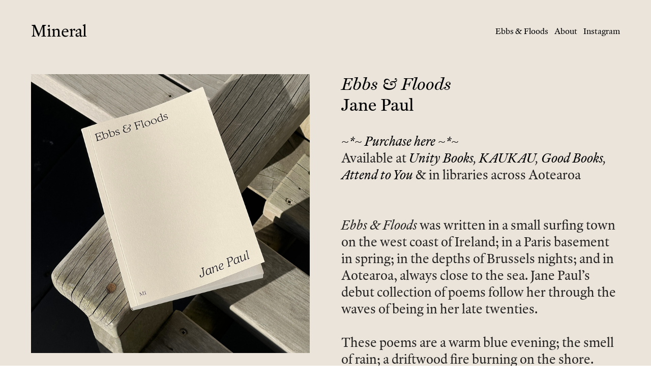

--- FILE ---
content_type: text/html; charset=UTF-8
request_url: https://mineralpress.nz/Ebbs-and-Floods
body_size: 23034
content:
<!DOCTYPE html>
<!-- 

        Running on cargo.site

-->
<html lang="en" data-predefined-style="true" data-css-presets="true" data-css-preset data-typography-preset>
	<head>
<script>
				var __cargo_context__ = 'live';
				var __cargo_js_ver__ = 'c=2806793921';
				var __cargo_maint__ = false;
				
				
			</script>
					<meta http-equiv="X-UA-Compatible" content="IE=edge,chrome=1">
		<meta http-equiv="Content-Type" content="text/html; charset=utf-8">
		<meta name="viewport" content="initial-scale=1.0, maximum-scale=1.0, user-scalable=no">
		
			<meta name="robots" content="index,follow">
		<title>Mineral</title>
		<meta name="description" content="Mineral is a publishing project with an interest in the poetic, run by artist and writer Briana Jamieson. Mineral is a publisher of books in Te Whanganui-a-Tara Wellington, Aotearoa New Zealand.">
				<meta name="twitter:card" content="summary_large_image">
		<meta name="twitter:title" content="Mineral">
		<meta name="twitter:description" content="Mineral is a publishing project with an interest in the poetic, run by artist and writer Briana Jamieson. Mineral is a publisher of books in Te Whanganui-a-Tara Wellington, Aotearoa New Zealand.">
		<meta name="twitter:image" content="https://freight.cargo.site/i/513893b6a34466736e74044f0dd9e254731f67ae7be19e934f0329b0755405ed/finalfinalminerallogo.jpg">
		<meta property="og:locale" content="en_US">
		<meta property="og:title" content="Mineral">
		<meta property="og:description" content="Mineral is a publishing project with an interest in the poetic, run by artist and writer Briana Jamieson. Mineral is a publisher of books in Te Whanganui-a-Tara Wellington, Aotearoa New Zealand.">
		<meta property="og:url" content="https://mineralpress.nz">
		<meta property="og:image" content="https://freight.cargo.site/i/513893b6a34466736e74044f0dd9e254731f67ae7be19e934f0329b0755405ed/finalfinalminerallogo.jpg">
		<meta property="og:type" content="website">

		<link rel="preconnect" href="https://static.cargo.site" crossorigin>
		<link rel="preconnect" href="https://freight.cargo.site" crossorigin>
				<link rel="preconnect" href="https://type.cargo.site" crossorigin>

		<!--<link rel="preload" href="https://static.cargo.site/assets/social/IconFont-Regular-0.9.3.woff2" as="font" type="font/woff" crossorigin>-->

		

		<link href="https://freight.cargo.site/t/original/i/130816ca43bfc723e22b3041ad042a719cda37e6b716ebace893f48126750c4c/mineralpalebrownweb.ico" rel="shortcut icon">
		<link href="https://mineralpress.nz/rss" rel="alternate" type="application/rss+xml" title="Mineral feed">

		<link href="https://mineralpress.nz/stylesheet?c=2806793921&1659676071" id="member_stylesheet" rel="stylesheet" type="text/css" />
<style id="">@font-face{font-family:Icons;src:url(https://static.cargo.site/assets/social/IconFont-Regular-0.9.3.woff2);unicode-range:U+E000-E15C,U+F0000,U+FE0E}@font-face{font-family:Icons;src:url(https://static.cargo.site/assets/social/IconFont-Regular-0.9.3.woff2);font-weight:240;unicode-range:U+E000-E15C,U+F0000,U+FE0E}@font-face{font-family:Icons;src:url(https://static.cargo.site/assets/social/IconFont-Regular-0.9.3.woff2);unicode-range:U+E000-E15C,U+F0000,U+FE0E;font-weight:400}@font-face{font-family:Icons;src:url(https://static.cargo.site/assets/social/IconFont-Regular-0.9.3.woff2);unicode-range:U+E000-E15C,U+F0000,U+FE0E;font-weight:600}@font-face{font-family:Icons;src:url(https://static.cargo.site/assets/social/IconFont-Regular-0.9.3.woff2);unicode-range:U+E000-E15C,U+F0000,U+FE0E;font-weight:800}@font-face{font-family:Icons;src:url(https://static.cargo.site/assets/social/IconFont-Regular-0.9.3.woff2);unicode-range:U+E000-E15C,U+F0000,U+FE0E;font-style:italic}@font-face{font-family:Icons;src:url(https://static.cargo.site/assets/social/IconFont-Regular-0.9.3.woff2);unicode-range:U+E000-E15C,U+F0000,U+FE0E;font-weight:200;font-style:italic}@font-face{font-family:Icons;src:url(https://static.cargo.site/assets/social/IconFont-Regular-0.9.3.woff2);unicode-range:U+E000-E15C,U+F0000,U+FE0E;font-weight:400;font-style:italic}@font-face{font-family:Icons;src:url(https://static.cargo.site/assets/social/IconFont-Regular-0.9.3.woff2);unicode-range:U+E000-E15C,U+F0000,U+FE0E;font-weight:600;font-style:italic}@font-face{font-family:Icons;src:url(https://static.cargo.site/assets/social/IconFont-Regular-0.9.3.woff2);unicode-range:U+E000-E15C,U+F0000,U+FE0E;font-weight:800;font-style:italic}body.iconfont-loading,body.iconfont-loading *{color:transparent!important}body{-moz-osx-font-smoothing:grayscale;-webkit-font-smoothing:antialiased;-webkit-text-size-adjust:none}body.no-scroll{overflow:hidden}/*!
 * Content
 */.page{word-wrap:break-word}:focus{outline:0}.pointer-events-none{pointer-events:none}.pointer-events-auto{pointer-events:auto}.pointer-events-none .page_content .audio-player,.pointer-events-none .page_content .shop_product,.pointer-events-none .page_content a,.pointer-events-none .page_content audio,.pointer-events-none .page_content button,.pointer-events-none .page_content details,.pointer-events-none .page_content iframe,.pointer-events-none .page_content img,.pointer-events-none .page_content input,.pointer-events-none .page_content video{pointer-events:auto}.pointer-events-none .page_content *>a,.pointer-events-none .page_content>a{position:relative}s *{text-transform:inherit}#toolset{position:fixed;bottom:10px;right:10px;z-index:8}.mobile #toolset,.template_site_inframe #toolset{display:none}#toolset a{display:block;height:24px;width:24px;margin:0;padding:0;text-decoration:none;background:rgba(0,0,0,.2)}#toolset a:hover{background:rgba(0,0,0,.8)}[data-adminview] #toolset a,[data-adminview] #toolset_admin a{background:rgba(0,0,0,.04);pointer-events:none;cursor:default}#toolset_admin a:active{background:rgba(0,0,0,.7)}#toolset_admin a svg>*{transform:scale(1.1) translate(0,-.5px);transform-origin:50% 50%}#toolset_admin a svg{pointer-events:none;width:100%!important;height:auto!important}#following-container{overflow:auto;-webkit-overflow-scrolling:touch}#following-container iframe{height:100%;width:100%;position:absolute;top:0;left:0;right:0;bottom:0}:root{--following-width:-400px;--following-animation-duration:450ms}@keyframes following-open{0%{transform:translateX(0)}100%{transform:translateX(var(--following-width))}}@keyframes following-open-inverse{0%{transform:translateX(0)}100%{transform:translateX(calc(-1 * var(--following-width)))}}@keyframes following-close{0%{transform:translateX(var(--following-width))}100%{transform:translateX(0)}}@keyframes following-close-inverse{0%{transform:translateX(calc(-1 * var(--following-width)))}100%{transform:translateX(0)}}body.animate-left{animation:following-open var(--following-animation-duration);animation-fill-mode:both;animation-timing-function:cubic-bezier(.24,1,.29,1)}#following-container.animate-left{animation:following-close-inverse var(--following-animation-duration);animation-fill-mode:both;animation-timing-function:cubic-bezier(.24,1,.29,1)}#following-container.animate-left #following-frame{animation:following-close var(--following-animation-duration);animation-fill-mode:both;animation-timing-function:cubic-bezier(.24,1,.29,1)}body.animate-right{animation:following-close var(--following-animation-duration);animation-fill-mode:both;animation-timing-function:cubic-bezier(.24,1,.29,1)}#following-container.animate-right{animation:following-open-inverse var(--following-animation-duration);animation-fill-mode:both;animation-timing-function:cubic-bezier(.24,1,.29,1)}#following-container.animate-right #following-frame{animation:following-open var(--following-animation-duration);animation-fill-mode:both;animation-timing-function:cubic-bezier(.24,1,.29,1)}.slick-slider{position:relative;display:block;-moz-box-sizing:border-box;box-sizing:border-box;-webkit-user-select:none;-moz-user-select:none;-ms-user-select:none;user-select:none;-webkit-touch-callout:none;-khtml-user-select:none;-ms-touch-action:pan-y;touch-action:pan-y;-webkit-tap-highlight-color:transparent}.slick-list{position:relative;display:block;overflow:hidden;margin:0;padding:0}.slick-list:focus{outline:0}.slick-list.dragging{cursor:pointer;cursor:hand}.slick-slider .slick-list,.slick-slider .slick-track{transform:translate3d(0,0,0);will-change:transform}.slick-track{position:relative;top:0;left:0;display:block}.slick-track:after,.slick-track:before{display:table;content:'';width:1px;height:1px;margin-top:-1px;margin-left:-1px}.slick-track:after{clear:both}.slick-loading .slick-track{visibility:hidden}.slick-slide{display:none;float:left;height:100%;min-height:1px}[dir=rtl] .slick-slide{float:right}.content .slick-slide img{display:inline-block}.content .slick-slide img:not(.image-zoom){cursor:pointer}.content .scrub .slick-list,.content .scrub .slick-slide img:not(.image-zoom){cursor:ew-resize}body.slideshow-scrub-dragging *{cursor:ew-resize!important}.content .slick-slide img:not([src]),.content .slick-slide img[src='']{width:100%;height:auto}.slick-slide.slick-loading img{display:none}.slick-slide.dragging img{pointer-events:none}.slick-initialized .slick-slide{display:block}.slick-loading .slick-slide{visibility:hidden}.slick-vertical .slick-slide{display:block;height:auto;border:1px solid transparent}.slick-arrow.slick-hidden{display:none}.slick-arrow{position:absolute;z-index:9;width:0;top:0;height:100%;cursor:pointer;will-change:opacity;-webkit-transition:opacity 333ms cubic-bezier(.4,0,.22,1);transition:opacity 333ms cubic-bezier(.4,0,.22,1)}.slick-arrow.hidden{opacity:0}.slick-arrow svg{position:absolute;width:36px;height:36px;top:0;left:0;right:0;bottom:0;margin:auto;transform:translate(.25px,.25px)}.slick-arrow svg.right-arrow{transform:translate(.25px,.25px) scaleX(-1)}.slick-arrow svg:active{opacity:.75}.slick-arrow svg .arrow-shape{fill:none!important;stroke:#fff;stroke-linecap:square}.slick-arrow svg .arrow-outline{fill:none!important;stroke-width:2.5px;stroke:rgba(0,0,0,.6);stroke-linecap:square}.slick-arrow.slick-next{right:0;text-align:right}.slick-next svg,.wallpaper-navigation .slick-next svg{margin-right:10px}.mobile .slick-next svg{margin-right:10px}.slick-arrow.slick-prev{text-align:left}.slick-prev svg,.wallpaper-navigation .slick-prev svg{margin-left:10px}.mobile .slick-prev svg{margin-left:10px}.loading_animation{display:none;vertical-align:middle;z-index:15;line-height:0;pointer-events:none;border-radius:100%}.loading_animation.hidden{display:none}.loading_animation.pulsing{opacity:0;display:inline-block;animation-delay:.1s;-webkit-animation-delay:.1s;-moz-animation-delay:.1s;animation-duration:12s;animation-iteration-count:infinite;animation:fade-pulse-in .5s ease-in-out;-moz-animation:fade-pulse-in .5s ease-in-out;-webkit-animation:fade-pulse-in .5s ease-in-out;-webkit-animation-fill-mode:forwards;-moz-animation-fill-mode:forwards;animation-fill-mode:forwards}.loading_animation.pulsing.no-delay{animation-delay:0s;-webkit-animation-delay:0s;-moz-animation-delay:0s}.loading_animation div{border-radius:100%}.loading_animation div svg{max-width:100%;height:auto}.loading_animation div,.loading_animation div svg{width:20px;height:20px}.loading_animation.full-width svg{width:100%;height:auto}.loading_animation.full-width.big svg{width:100px;height:100px}.loading_animation div svg>*{fill:#ccc}.loading_animation div{-webkit-animation:spin-loading 12s ease-out;-webkit-animation-iteration-count:infinite;-moz-animation:spin-loading 12s ease-out;-moz-animation-iteration-count:infinite;animation:spin-loading 12s ease-out;animation-iteration-count:infinite}.loading_animation.hidden{display:none}[data-backdrop] .loading_animation{position:absolute;top:15px;left:15px;z-index:99}.loading_animation.position-absolute.middle{top:calc(50% - 10px);left:calc(50% - 10px)}.loading_animation.position-absolute.topleft{top:0;left:0}.loading_animation.position-absolute.middleright{top:calc(50% - 10px);right:1rem}.loading_animation.position-absolute.middleleft{top:calc(50% - 10px);left:1rem}.loading_animation.gray div svg>*{fill:#999}.loading_animation.gray-dark div svg>*{fill:#666}.loading_animation.gray-darker div svg>*{fill:#555}.loading_animation.gray-light div svg>*{fill:#ccc}.loading_animation.white div svg>*{fill:rgba(255,255,255,.85)}.loading_animation.blue div svg>*{fill:#698fff}.loading_animation.inline{display:inline-block;margin-bottom:.5ex}.loading_animation.inline.left{margin-right:.5ex}@-webkit-keyframes fade-pulse-in{0%{opacity:0}50%{opacity:.5}100%{opacity:1}}@-moz-keyframes fade-pulse-in{0%{opacity:0}50%{opacity:.5}100%{opacity:1}}@keyframes fade-pulse-in{0%{opacity:0}50%{opacity:.5}100%{opacity:1}}@-webkit-keyframes pulsate{0%{opacity:1}50%{opacity:0}100%{opacity:1}}@-moz-keyframes pulsate{0%{opacity:1}50%{opacity:0}100%{opacity:1}}@keyframes pulsate{0%{opacity:1}50%{opacity:0}100%{opacity:1}}@-webkit-keyframes spin-loading{0%{transform:rotate(0)}9%{transform:rotate(1050deg)}18%{transform:rotate(-1090deg)}20%{transform:rotate(-1080deg)}23%{transform:rotate(-1080deg)}28%{transform:rotate(-1095deg)}29%{transform:rotate(-1065deg)}34%{transform:rotate(-1080deg)}35%{transform:rotate(-1050deg)}40%{transform:rotate(-1065deg)}41%{transform:rotate(-1035deg)}44%{transform:rotate(-1035deg)}47%{transform:rotate(-2160deg)}50%{transform:rotate(-2160deg)}56%{transform:rotate(45deg)}60%{transform:rotate(45deg)}80%{transform:rotate(6120deg)}100%{transform:rotate(0)}}@keyframes spin-loading{0%{transform:rotate(0)}9%{transform:rotate(1050deg)}18%{transform:rotate(-1090deg)}20%{transform:rotate(-1080deg)}23%{transform:rotate(-1080deg)}28%{transform:rotate(-1095deg)}29%{transform:rotate(-1065deg)}34%{transform:rotate(-1080deg)}35%{transform:rotate(-1050deg)}40%{transform:rotate(-1065deg)}41%{transform:rotate(-1035deg)}44%{transform:rotate(-1035deg)}47%{transform:rotate(-2160deg)}50%{transform:rotate(-2160deg)}56%{transform:rotate(45deg)}60%{transform:rotate(45deg)}80%{transform:rotate(6120deg)}100%{transform:rotate(0)}}[grid-row]{align-items:flex-start;box-sizing:border-box;display:-webkit-box;display:-webkit-flex;display:-ms-flexbox;display:flex;-webkit-flex-wrap:wrap;-ms-flex-wrap:wrap;flex-wrap:wrap}[grid-col]{box-sizing:border-box}[grid-row] [grid-col].empty:after{content:"\0000A0";cursor:text}body.mobile[data-adminview=content-editproject] [grid-row] [grid-col].empty:after{display:none}[grid-col=auto]{-webkit-box-flex:1;-webkit-flex:1;-ms-flex:1;flex:1}[grid-col=x12]{width:100%}[grid-col=x11]{width:50%}[grid-col=x10]{width:33.33%}[grid-col=x9]{width:25%}[grid-col=x8]{width:20%}[grid-col=x7]{width:16.666666667%}[grid-col=x6]{width:14.285714286%}[grid-col=x5]{width:12.5%}[grid-col=x4]{width:11.111111111%}[grid-col=x3]{width:10%}[grid-col=x2]{width:9.090909091%}[grid-col=x1]{width:8.333333333%}[grid-col="1"]{width:8.33333%}[grid-col="2"]{width:16.66667%}[grid-col="3"]{width:25%}[grid-col="4"]{width:33.33333%}[grid-col="5"]{width:41.66667%}[grid-col="6"]{width:50%}[grid-col="7"]{width:58.33333%}[grid-col="8"]{width:66.66667%}[grid-col="9"]{width:75%}[grid-col="10"]{width:83.33333%}[grid-col="11"]{width:91.66667%}[grid-col="12"]{width:100%}body.mobile [grid-responsive] [grid-col]{width:100%;-webkit-box-flex:none;-webkit-flex:none;-ms-flex:none;flex:none}[data-ce-host=true][contenteditable=true] [grid-pad]{pointer-events:none}[data-ce-host=true][contenteditable=true] [grid-pad]>*{pointer-events:auto}[grid-pad="0"]{padding:0}[grid-pad="0.25"]{padding:.125rem}[grid-pad="0.5"]{padding:.25rem}[grid-pad="0.75"]{padding:.375rem}[grid-pad="1"]{padding:.5rem}[grid-pad="1.25"]{padding:.625rem}[grid-pad="1.5"]{padding:.75rem}[grid-pad="1.75"]{padding:.875rem}[grid-pad="2"]{padding:1rem}[grid-pad="2.5"]{padding:1.25rem}[grid-pad="3"]{padding:1.5rem}[grid-pad="3.5"]{padding:1.75rem}[grid-pad="4"]{padding:2rem}[grid-pad="5"]{padding:2.5rem}[grid-pad="6"]{padding:3rem}[grid-pad="7"]{padding:3.5rem}[grid-pad="8"]{padding:4rem}[grid-pad="9"]{padding:4.5rem}[grid-pad="10"]{padding:5rem}[grid-gutter="0"]{margin:0}[grid-gutter="0.5"]{margin:-.25rem}[grid-gutter="1"]{margin:-.5rem}[grid-gutter="1.5"]{margin:-.75rem}[grid-gutter="2"]{margin:-1rem}[grid-gutter="2.5"]{margin:-1.25rem}[grid-gutter="3"]{margin:-1.5rem}[grid-gutter="3.5"]{margin:-1.75rem}[grid-gutter="4"]{margin:-2rem}[grid-gutter="5"]{margin:-2.5rem}[grid-gutter="6"]{margin:-3rem}[grid-gutter="7"]{margin:-3.5rem}[grid-gutter="8"]{margin:-4rem}[grid-gutter="10"]{margin:-5rem}[grid-gutter="12"]{margin:-6rem}[grid-gutter="14"]{margin:-7rem}[grid-gutter="16"]{margin:-8rem}[grid-gutter="18"]{margin:-9rem}[grid-gutter="20"]{margin:-10rem}small{max-width:100%;text-decoration:inherit}img:not([src]),img[src='']{outline:1px solid rgba(177,177,177,.4);outline-offset:-1px;content:url([data-uri])}img.image-zoom{cursor:-webkit-zoom-in;cursor:-moz-zoom-in;cursor:zoom-in}#imprimatur{color:#333;font-size:10px;font-family:-apple-system,BlinkMacSystemFont,"Segoe UI",Roboto,Oxygen,Ubuntu,Cantarell,"Open Sans","Helvetica Neue",sans-serif,"Sans Serif",Icons;/*!System*/position:fixed;opacity:.3;right:-28px;bottom:160px;transform:rotate(270deg);-ms-transform:rotate(270deg);-webkit-transform:rotate(270deg);z-index:8;text-transform:uppercase;color:#999;opacity:.5;padding-bottom:2px;text-decoration:none}.mobile #imprimatur{display:none}bodycopy cargo-link a{font-family:-apple-system,BlinkMacSystemFont,"Segoe UI",Roboto,Oxygen,Ubuntu,Cantarell,"Open Sans","Helvetica Neue",sans-serif,"Sans Serif",Icons;/*!System*/font-size:12px;font-style:normal;font-weight:400;transform:rotate(270deg);text-decoration:none;position:fixed!important;right:-27px;bottom:100px;text-decoration:none;letter-spacing:normal;background:0 0;border:0;border-bottom:0;outline:0}/*! PhotoSwipe Default UI CSS by Dmitry Semenov | photoswipe.com | MIT license */.pswp--has_mouse .pswp__button--arrow--left,.pswp--has_mouse .pswp__button--arrow--right,.pswp__ui{visibility:visible}.pswp--minimal--dark .pswp__top-bar,.pswp__button{background:0 0}.pswp,.pswp__bg,.pswp__container,.pswp__img--placeholder,.pswp__zoom-wrap,.quick-view-navigation{-webkit-backface-visibility:hidden}.pswp__button{cursor:pointer;opacity:1;-webkit-appearance:none;transition:opacity .2s;-webkit-box-shadow:none;box-shadow:none}.pswp__button-close>svg{top:10px;right:10px;margin-left:auto}.pswp--touch .quick-view-navigation{display:none}.pswp__ui{-webkit-font-smoothing:auto;opacity:1;z-index:1550}.quick-view-navigation{will-change:opacity;-webkit-transition:opacity 333ms cubic-bezier(.4,0,.22,1);transition:opacity 333ms cubic-bezier(.4,0,.22,1)}.quick-view-navigation .pswp__group .pswp__button{pointer-events:auto}.pswp__button>svg{position:absolute;width:36px;height:36px}.quick-view-navigation .pswp__group:active svg{opacity:.75}.pswp__button svg .shape-shape{fill:#fff}.pswp__button svg .shape-outline{fill:#000}.pswp__button-prev>svg{top:0;bottom:0;left:10px;margin:auto}.pswp__button-next>svg{top:0;bottom:0;right:10px;margin:auto}.quick-view-navigation .pswp__group .pswp__button-prev{position:absolute;left:0;top:0;width:0;height:100%}.quick-view-navigation .pswp__group .pswp__button-next{position:absolute;right:0;top:0;width:0;height:100%}.quick-view-navigation .close-button,.quick-view-navigation .left-arrow,.quick-view-navigation .right-arrow{transform:translate(.25px,.25px)}.quick-view-navigation .right-arrow{transform:translate(.25px,.25px) scaleX(-1)}.pswp__button svg .shape-outline{fill:transparent!important;stroke:#000;stroke-width:2.5px;stroke-linecap:square}.pswp__button svg .shape-shape{fill:transparent!important;stroke:#fff;stroke-width:1.5px;stroke-linecap:square}.pswp__bg,.pswp__scroll-wrap,.pswp__zoom-wrap{width:100%;position:absolute}.quick-view-navigation .pswp__group .pswp__button-close{margin:0}.pswp__container,.pswp__item,.pswp__zoom-wrap{right:0;bottom:0;top:0;position:absolute;left:0}.pswp__ui--hidden .pswp__button{opacity:.001}.pswp__ui--hidden .pswp__button,.pswp__ui--hidden .pswp__button *{pointer-events:none}.pswp .pswp__ui.pswp__ui--displaynone{display:none}.pswp__element--disabled{display:none!important}/*! PhotoSwipe main CSS by Dmitry Semenov | photoswipe.com | MIT license */.pswp{position:fixed;display:none;height:100%;width:100%;top:0;left:0;right:0;bottom:0;margin:auto;-ms-touch-action:none;touch-action:none;z-index:9999999;-webkit-text-size-adjust:100%;line-height:initial;letter-spacing:initial;outline:0}.pswp img{max-width:none}.pswp--zoom-disabled .pswp__img{cursor:default!important}.pswp--animate_opacity{opacity:.001;will-change:opacity;-webkit-transition:opacity 333ms cubic-bezier(.4,0,.22,1);transition:opacity 333ms cubic-bezier(.4,0,.22,1)}.pswp--open{display:block}.pswp--zoom-allowed .pswp__img{cursor:-webkit-zoom-in;cursor:-moz-zoom-in;cursor:zoom-in}.pswp--zoomed-in .pswp__img{cursor:-webkit-grab;cursor:-moz-grab;cursor:grab}.pswp--dragging .pswp__img{cursor:-webkit-grabbing;cursor:-moz-grabbing;cursor:grabbing}.pswp__bg{left:0;top:0;height:100%;opacity:0;transform:translateZ(0);will-change:opacity}.pswp__scroll-wrap{left:0;top:0;height:100%}.pswp__container,.pswp__zoom-wrap{-ms-touch-action:none;touch-action:none}.pswp__container,.pswp__img{-webkit-user-select:none;-moz-user-select:none;-ms-user-select:none;user-select:none;-webkit-tap-highlight-color:transparent;-webkit-touch-callout:none}.pswp__zoom-wrap{-webkit-transform-origin:left top;-ms-transform-origin:left top;transform-origin:left top;-webkit-transition:-webkit-transform 222ms cubic-bezier(.4,0,.22,1);transition:transform 222ms cubic-bezier(.4,0,.22,1)}.pswp__bg{-webkit-transition:opacity 222ms cubic-bezier(.4,0,.22,1);transition:opacity 222ms cubic-bezier(.4,0,.22,1)}.pswp--animated-in .pswp__bg,.pswp--animated-in .pswp__zoom-wrap{-webkit-transition:none;transition:none}.pswp--hide-overflow .pswp__scroll-wrap,.pswp--hide-overflow.pswp{overflow:hidden}.pswp__img{position:absolute;width:auto;height:auto;top:0;left:0}.pswp__img--placeholder--blank{background:#222}.pswp--ie .pswp__img{width:100%!important;height:auto!important;left:0;top:0}.pswp__ui--idle{opacity:0}.pswp__error-msg{position:absolute;left:0;top:50%;width:100%;text-align:center;font-size:14px;line-height:16px;margin-top:-8px;color:#ccc}.pswp__error-msg a{color:#ccc;text-decoration:underline}.pswp__error-msg{font-family:-apple-system,BlinkMacSystemFont,"Segoe UI",Roboto,Oxygen,Ubuntu,Cantarell,"Open Sans","Helvetica Neue",sans-serif}.quick-view.mouse-down .iframe-item{pointer-events:none!important}.quick-view-caption-positioner{pointer-events:none;width:100%;height:100%}.quick-view-caption-wrapper{margin:auto;position:absolute;bottom:0;left:0;right:0}.quick-view-horizontal-align-left .quick-view-caption-wrapper{margin-left:0}.quick-view-horizontal-align-right .quick-view-caption-wrapper{margin-right:0}[data-quick-view-caption]{transition:.1s opacity ease-in-out;position:absolute;bottom:0;left:0;right:0}.quick-view-horizontal-align-left [data-quick-view-caption]{text-align:left}.quick-view-horizontal-align-right [data-quick-view-caption]{text-align:right}.quick-view-caption{transition:.1s opacity ease-in-out}.quick-view-caption>*{display:inline-block}.quick-view-caption *{pointer-events:auto}.quick-view-caption.hidden{opacity:0}.shop_product .dropdown_wrapper{flex:0 0 100%;position:relative}.shop_product select{appearance:none;-moz-appearance:none;-webkit-appearance:none;outline:0;-webkit-font-smoothing:antialiased;-moz-osx-font-smoothing:grayscale;cursor:pointer;border-radius:0;white-space:nowrap;overflow:hidden!important;text-overflow:ellipsis}.shop_product select.dropdown::-ms-expand{display:none}.shop_product a{cursor:pointer;border-bottom:none;text-decoration:none}.shop_product a.out-of-stock{pointer-events:none}body.audio-player-dragging *{cursor:ew-resize!important}.audio-player{display:inline-flex;flex:1 0 calc(100% - 2px);width:calc(100% - 2px)}.audio-player .button{height:100%;flex:0 0 3.3rem;display:flex}.audio-player .separator{left:3.3rem;height:100%}.audio-player .buffer{width:0%;height:100%;transition:left .3s linear,width .3s linear}.audio-player.seeking .buffer{transition:left 0s,width 0s}.audio-player.seeking{user-select:none;-webkit-user-select:none;cursor:ew-resize}.audio-player.seeking *{user-select:none;-webkit-user-select:none;cursor:ew-resize}.audio-player .bar{overflow:hidden;display:flex;justify-content:space-between;align-content:center;flex-grow:1}.audio-player .progress{width:0%;height:100%;transition:width .3s linear}.audio-player.seeking .progress{transition:width 0s}.audio-player .pause,.audio-player .play{cursor:pointer;height:100%}.audio-player .note-icon{margin:auto 0;order:2;flex:0 1 auto}.audio-player .title{white-space:nowrap;overflow:hidden;text-overflow:ellipsis;pointer-events:none;user-select:none;padding:.5rem 0 .5rem 1rem;margin:auto auto auto 0;flex:0 3 auto;min-width:0;width:100%}.audio-player .total-time{flex:0 1 auto;margin:auto 0}.audio-player .current-time,.audio-player .play-text{flex:0 1 auto;margin:auto 0}.audio-player .stream-anim{user-select:none;margin:auto auto auto 0}.audio-player .stream-anim span{display:inline-block}.audio-player .buffer,.audio-player .current-time,.audio-player .note-svg,.audio-player .play-text,.audio-player .separator,.audio-player .total-time{user-select:none;pointer-events:none}.audio-player .buffer,.audio-player .play-text,.audio-player .progress{position:absolute}.audio-player,.audio-player .bar,.audio-player .button,.audio-player .current-time,.audio-player .note-icon,.audio-player .pause,.audio-player .play,.audio-player .total-time{position:relative}body.mobile .audio-player,body.mobile .audio-player *{-webkit-touch-callout:none}#standalone-admin-frame{border:0;width:400px;position:absolute;right:0;top:0;height:100vh;z-index:99}body[standalone-admin=true] #standalone-admin-frame{transform:translate(0,0)}body[standalone-admin=true] .main_container{width:calc(100% - 400px)}body[standalone-admin=false] #standalone-admin-frame{transform:translate(100%,0)}body[standalone-admin=false] .main_container{width:100%}.toggle_standaloneAdmin{position:fixed;top:0;right:400px;height:40px;width:40px;z-index:999;cursor:pointer;background-color:rgba(0,0,0,.4)}.toggle_standaloneAdmin:active{opacity:.7}body[standalone-admin=false] .toggle_standaloneAdmin{right:0}.toggle_standaloneAdmin *{color:#fff;fill:#fff}.toggle_standaloneAdmin svg{padding:6px;width:100%;height:100%;opacity:.85}body[standalone-admin=false] .toggle_standaloneAdmin #close,body[standalone-admin=true] .toggle_standaloneAdmin #backdropsettings{display:none}.toggle_standaloneAdmin>div{width:100%;height:100%}#admin_toggle_button{position:fixed;top:50%;transform:translate(0,-50%);right:400px;height:36px;width:12px;z-index:999;cursor:pointer;background-color:rgba(0,0,0,.09);padding-left:2px;margin-right:5px}#admin_toggle_button .bar{content:'';background:rgba(0,0,0,.09);position:fixed;width:5px;bottom:0;top:0;z-index:10}#admin_toggle_button:active{background:rgba(0,0,0,.065)}#admin_toggle_button *{color:#fff;fill:#fff}#admin_toggle_button svg{padding:0;width:16px;height:36px;margin-left:1px;opacity:1}#admin_toggle_button svg *{fill:#fff;opacity:1}#admin_toggle_button[data-state=closed] .toggle_admin_close{display:none}#admin_toggle_button[data-state=closed],#admin_toggle_button[data-state=closed] .toggle_admin_open{width:20px;cursor:pointer;margin:0}#admin_toggle_button[data-state=closed] svg{margin-left:2px}#admin_toggle_button[data-state=open] .toggle_admin_open{display:none}select,select *{text-rendering:auto!important}b b{font-weight:inherit}*{-webkit-box-sizing:border-box;-moz-box-sizing:border-box;box-sizing:border-box}customhtml>*{position:relative;z-index:10}body,html{min-height:100vh;margin:0;padding:0}html{touch-action:manipulation;position:relative;background-color:#fff}.main_container{min-height:100vh;width:100%;overflow:hidden}.container{display:-webkit-box;display:-webkit-flex;display:-moz-box;display:-ms-flexbox;display:flex;-webkit-flex-wrap:wrap;-moz-flex-wrap:wrap;-ms-flex-wrap:wrap;flex-wrap:wrap;max-width:100%;width:100%;overflow:visible}.container{align-items:flex-start;-webkit-align-items:flex-start}.page{z-index:2}.page ul li>text-limit{display:block}.content,.content_container,.pinned{-webkit-flex:1 0 auto;-moz-flex:1 0 auto;-ms-flex:1 0 auto;flex:1 0 auto;max-width:100%}.content_container{width:100%}.content_container.full_height{min-height:100vh}.page_background{position:absolute;top:0;left:0;width:100%;height:100%}.page_container{position:relative;overflow:visible;width:100%}.backdrop{position:absolute;top:0;z-index:1;width:100%;height:100%;max-height:100vh}.backdrop>div{position:absolute;top:0;left:0;width:100%;height:100%;-webkit-backface-visibility:hidden;backface-visibility:hidden;transform:translate3d(0,0,0);contain:strict}[data-backdrop].backdrop>div[data-overflowing]{max-height:100vh;position:absolute;top:0;left:0}body.mobile [split-responsive]{display:flex;flex-direction:column}body.mobile [split-responsive] .container{width:100%;order:2}body.mobile [split-responsive] .backdrop{position:relative;height:50vh;width:100%;order:1}body.mobile [split-responsive] [data-auxiliary].backdrop{position:absolute;height:50vh;width:100%;order:1}.page{position:relative;z-index:2}img[data-align=left]{float:left}img[data-align=right]{float:right}[data-rotation]{transform-origin:center center}.content .page_content:not([contenteditable=true]) [data-draggable]{pointer-events:auto!important;backface-visibility:hidden}.preserve-3d{-moz-transform-style:preserve-3d;transform-style:preserve-3d}.content .page_content:not([contenteditable=true]) [data-draggable] iframe{pointer-events:none!important}.dragging-active iframe{pointer-events:none!important}.content .page_content:not([contenteditable=true]) [data-draggable]:active{opacity:1}.content .scroll-transition-fade{transition:transform 1s ease-in-out,opacity .8s ease-in-out}.content .scroll-transition-fade.below-viewport{opacity:0;transform:translateY(40px)}.mobile.full_width .page_container:not([split-layout]) .container_width{width:100%}[data-view=pinned_bottom] .bottom_pin_invisibility{visibility:hidden}.pinned{position:relative;width:100%}.pinned .page_container.accommodate:not(.fixed):not(.overlay){z-index:2}.pinned .page_container.overlay{position:absolute;z-index:4}.pinned .page_container.overlay.fixed{position:fixed}.pinned .page_container.overlay.fixed .page{max-height:100vh;-webkit-overflow-scrolling:touch}.pinned .page_container.overlay.fixed .page.allow-scroll{overflow-y:auto;overflow-x:hidden}.pinned .page_container.overlay.fixed .page.allow-scroll{align-items:flex-start;-webkit-align-items:flex-start}.pinned .page_container .page.allow-scroll::-webkit-scrollbar{width:0;background:0 0;display:none}.pinned.pinned_top .page_container.overlay{left:0;top:0}.pinned.pinned_bottom .page_container.overlay{left:0;bottom:0}div[data-container=set]:empty{margin-top:1px}.thumbnails{position:relative;z-index:1}[thumbnails=grid]{align-items:baseline}[thumbnails=justify] .thumbnail{box-sizing:content-box}[thumbnails][data-padding-zero] .thumbnail{margin-bottom:-1px}[thumbnails=montessori] .thumbnail{pointer-events:auto;position:absolute}[thumbnails] .thumbnail>a{display:block;text-decoration:none}[thumbnails=montessori]{height:0}[thumbnails][data-resizing],[thumbnails][data-resizing] *{cursor:nwse-resize}[thumbnails] .thumbnail .resize-handle{cursor:nwse-resize;width:26px;height:26px;padding:5px;position:absolute;opacity:.75;right:-1px;bottom:-1px;z-index:100}[thumbnails][data-resizing] .resize-handle{display:none}[thumbnails] .thumbnail .resize-handle svg{position:absolute;top:0;left:0}[thumbnails] .thumbnail .resize-handle:hover{opacity:1}[data-can-move].thumbnail .resize-handle svg .resize_path_outline{fill:#fff}[data-can-move].thumbnail .resize-handle svg .resize_path{fill:#000}[thumbnails=montessori] .thumbnail_sizer{height:0;width:100%;position:relative;padding-bottom:100%;pointer-events:none}[thumbnails] .thumbnail img{display:block;min-height:3px;margin-bottom:0}[thumbnails] .thumbnail img:not([src]),img[src=""]{margin:0!important;width:100%;min-height:3px;height:100%!important;position:absolute}[aspect-ratio="1x1"].thumb_image{height:0;padding-bottom:100%;overflow:hidden}[aspect-ratio="4x3"].thumb_image{height:0;padding-bottom:75%;overflow:hidden}[aspect-ratio="16x9"].thumb_image{height:0;padding-bottom:56.25%;overflow:hidden}[thumbnails] .thumb_image{width:100%;position:relative}[thumbnails][thumbnail-vertical-align=top]{align-items:flex-start}[thumbnails][thumbnail-vertical-align=middle]{align-items:center}[thumbnails][thumbnail-vertical-align=bottom]{align-items:baseline}[thumbnails][thumbnail-horizontal-align=left]{justify-content:flex-start}[thumbnails][thumbnail-horizontal-align=middle]{justify-content:center}[thumbnails][thumbnail-horizontal-align=right]{justify-content:flex-end}.thumb_image.default_image>svg{position:absolute;top:0;left:0;bottom:0;right:0;width:100%;height:100%}.thumb_image.default_image{outline:1px solid #ccc;outline-offset:-1px;position:relative}.mobile.full_width [data-view=Thumbnail] .thumbnails_width{width:100%}.content [data-draggable] a:active,.content [data-draggable] img:active{opacity:initial}.content .draggable-dragging{opacity:initial}[data-draggable].draggable_visible{visibility:visible}[data-draggable].draggable_hidden{visibility:hidden}.gallery_card [data-draggable],.marquee [data-draggable]{visibility:inherit}[data-draggable]{visibility:visible;background-color:rgba(0,0,0,.003)}#site_menu_panel_container .image-gallery:not(.initialized){height:0;padding-bottom:100%;min-height:initial}.image-gallery:not(.initialized){min-height:100vh;visibility:hidden;width:100%}.image-gallery .gallery_card img{display:block;width:100%;height:auto}.image-gallery .gallery_card{transform-origin:center}.image-gallery .gallery_card.dragging{opacity:.1;transform:initial!important}.image-gallery:not([image-gallery=slideshow]) .gallery_card iframe:only-child,.image-gallery:not([image-gallery=slideshow]) .gallery_card video:only-child{width:100%;height:100%;top:0;left:0;position:absolute}.image-gallery[image-gallery=slideshow] .gallery_card video[muted][autoplay]:not([controls]),.image-gallery[image-gallery=slideshow] .gallery_card video[muted][data-autoplay]:not([controls]){pointer-events:none}.image-gallery [image-gallery-pad="0"] video:only-child{object-fit:cover;height:calc(100% + 1px)}div.image-gallery>a,div.image-gallery>iframe,div.image-gallery>img,div.image-gallery>video{display:none}[image-gallery-row]{align-items:flex-start;box-sizing:border-box;display:-webkit-box;display:-webkit-flex;display:-ms-flexbox;display:flex;-webkit-flex-wrap:wrap;-ms-flex-wrap:wrap;flex-wrap:wrap}.image-gallery .gallery_card_image{width:100%;position:relative}[data-predefined-style=true] .image-gallery a.gallery_card{display:block;border:none}[image-gallery-col]{box-sizing:border-box}[image-gallery-col=x12]{width:100%}[image-gallery-col=x11]{width:50%}[image-gallery-col=x10]{width:33.33%}[image-gallery-col=x9]{width:25%}[image-gallery-col=x8]{width:20%}[image-gallery-col=x7]{width:16.666666667%}[image-gallery-col=x6]{width:14.285714286%}[image-gallery-col=x5]{width:12.5%}[image-gallery-col=x4]{width:11.111111111%}[image-gallery-col=x3]{width:10%}[image-gallery-col=x2]{width:9.090909091%}[image-gallery-col=x1]{width:8.333333333%}.content .page_content [image-gallery-pad].image-gallery{pointer-events:none}.content .page_content [image-gallery-pad].image-gallery .gallery_card_image>*,.content .page_content [image-gallery-pad].image-gallery .gallery_image_caption{pointer-events:auto}.content .page_content [image-gallery-pad="0"]{padding:0}.content .page_content [image-gallery-pad="0.25"]{padding:.125rem}.content .page_content [image-gallery-pad="0.5"]{padding:.25rem}.content .page_content [image-gallery-pad="0.75"]{padding:.375rem}.content .page_content [image-gallery-pad="1"]{padding:.5rem}.content .page_content [image-gallery-pad="1.25"]{padding:.625rem}.content .page_content [image-gallery-pad="1.5"]{padding:.75rem}.content .page_content [image-gallery-pad="1.75"]{padding:.875rem}.content .page_content [image-gallery-pad="2"]{padding:1rem}.content .page_content [image-gallery-pad="2.5"]{padding:1.25rem}.content .page_content [image-gallery-pad="3"]{padding:1.5rem}.content .page_content [image-gallery-pad="3.5"]{padding:1.75rem}.content .page_content [image-gallery-pad="4"]{padding:2rem}.content .page_content [image-gallery-pad="5"]{padding:2.5rem}.content .page_content [image-gallery-pad="6"]{padding:3rem}.content .page_content [image-gallery-pad="7"]{padding:3.5rem}.content .page_content [image-gallery-pad="8"]{padding:4rem}.content .page_content [image-gallery-pad="9"]{padding:4.5rem}.content .page_content [image-gallery-pad="10"]{padding:5rem}.content .page_content [image-gallery-gutter="0"]{margin:0}.content .page_content [image-gallery-gutter="0.5"]{margin:-.25rem}.content .page_content [image-gallery-gutter="1"]{margin:-.5rem}.content .page_content [image-gallery-gutter="1.5"]{margin:-.75rem}.content .page_content [image-gallery-gutter="2"]{margin:-1rem}.content .page_content [image-gallery-gutter="2.5"]{margin:-1.25rem}.content .page_content [image-gallery-gutter="3"]{margin:-1.5rem}.content .page_content [image-gallery-gutter="3.5"]{margin:-1.75rem}.content .page_content [image-gallery-gutter="4"]{margin:-2rem}.content .page_content [image-gallery-gutter="5"]{margin:-2.5rem}.content .page_content [image-gallery-gutter="6"]{margin:-3rem}.content .page_content [image-gallery-gutter="7"]{margin:-3.5rem}.content .page_content [image-gallery-gutter="8"]{margin:-4rem}.content .page_content [image-gallery-gutter="10"]{margin:-5rem}.content .page_content [image-gallery-gutter="12"]{margin:-6rem}.content .page_content [image-gallery-gutter="14"]{margin:-7rem}.content .page_content [image-gallery-gutter="16"]{margin:-8rem}.content .page_content [image-gallery-gutter="18"]{margin:-9rem}.content .page_content [image-gallery-gutter="20"]{margin:-10rem}[image-gallery=slideshow]:not(.initialized)>*{min-height:1px;opacity:0;min-width:100%}[image-gallery=slideshow][data-constrained-by=height] [image-gallery-vertical-align].slick-track{align-items:flex-start}[image-gallery=slideshow] img.image-zoom:active{opacity:initial}[image-gallery=slideshow].slick-initialized .gallery_card{pointer-events:none}[image-gallery=slideshow].slick-initialized .gallery_card.slick-current{pointer-events:auto}[image-gallery=slideshow] .gallery_card:not(.has_caption){line-height:0}.content .page_content [image-gallery=slideshow].image-gallery>*{pointer-events:auto}.content [image-gallery=slideshow].image-gallery.slick-initialized .gallery_card{overflow:hidden;margin:0;display:flex;flex-flow:row wrap;flex-shrink:0}.content [image-gallery=slideshow].image-gallery.slick-initialized .gallery_card.slick-current{overflow:visible}[image-gallery=slideshow] .gallery_image_caption{opacity:1;transition:opacity .3s;-webkit-transition:opacity .3s;width:100%;margin-left:auto;margin-right:auto;clear:both}[image-gallery-horizontal-align=left] .gallery_image_caption{text-align:left}[image-gallery-horizontal-align=middle] .gallery_image_caption{text-align:center}[image-gallery-horizontal-align=right] .gallery_image_caption{text-align:right}[image-gallery=slideshow][data-slideshow-in-transition] .gallery_image_caption{opacity:0;transition:opacity .3s;-webkit-transition:opacity .3s}[image-gallery=slideshow] .gallery_card_image{width:initial;margin:0;display:inline-block}[image-gallery=slideshow] .gallery_card img{margin:0;display:block}[image-gallery=slideshow][data-exploded]{align-items:flex-start;box-sizing:border-box;display:-webkit-box;display:-webkit-flex;display:-ms-flexbox;display:flex;-webkit-flex-wrap:wrap;-ms-flex-wrap:wrap;flex-wrap:wrap;justify-content:flex-start;align-content:flex-start}[image-gallery=slideshow][data-exploded] .gallery_card{padding:1rem;width:16.666%}[image-gallery=slideshow][data-exploded] .gallery_card_image{height:0;display:block;width:100%}[image-gallery=grid]{align-items:baseline}[image-gallery=grid] .gallery_card.has_caption .gallery_card_image{display:block}[image-gallery=grid] [image-gallery-pad="0"].gallery_card{margin-bottom:-1px}[image-gallery=grid] .gallery_card img{margin:0}[image-gallery=columns] .gallery_card img{margin:0}[image-gallery=justify]{align-items:flex-start}[image-gallery=justify] .gallery_card img{margin:0}[image-gallery=montessori][image-gallery-row]{display:block}[image-gallery=montessori] a.gallery_card,[image-gallery=montessori] div.gallery_card{position:absolute;pointer-events:auto}[image-gallery=montessori][data-can-move] .gallery_card,[image-gallery=montessori][data-can-move] .gallery_card .gallery_card_image,[image-gallery=montessori][data-can-move] .gallery_card .gallery_card_image>*{cursor:move}[image-gallery=montessori]{position:relative;height:0}[image-gallery=freeform] .gallery_card{position:relative}[image-gallery=freeform] [image-gallery-pad="0"].gallery_card{margin-bottom:-1px}[image-gallery-vertical-align]{display:flex;flex-flow:row wrap}[image-gallery-vertical-align].slick-track{display:flex;flex-flow:row nowrap}.image-gallery .slick-list{margin-bottom:-.3px}[image-gallery-vertical-align=top]{align-content:flex-start;align-items:flex-start}[image-gallery-vertical-align=middle]{align-items:center;align-content:center}[image-gallery-vertical-align=bottom]{align-content:flex-end;align-items:flex-end}[image-gallery-horizontal-align=left]{justify-content:flex-start}[image-gallery-horizontal-align=middle]{justify-content:center}[image-gallery-horizontal-align=right]{justify-content:flex-end}.image-gallery[data-resizing],.image-gallery[data-resizing] *{cursor:nwse-resize!important}.image-gallery .gallery_card .resize-handle,.image-gallery .gallery_card .resize-handle *{cursor:nwse-resize!important}.image-gallery .gallery_card .resize-handle{width:26px;height:26px;padding:5px;position:absolute;opacity:.75;right:-1px;bottom:-1px;z-index:10}.image-gallery[data-resizing] .resize-handle{display:none}.image-gallery .gallery_card .resize-handle svg{cursor:nwse-resize!important;position:absolute;top:0;left:0}.image-gallery .gallery_card .resize-handle:hover{opacity:1}[data-can-move].gallery_card .resize-handle svg .resize_path_outline{fill:#fff}[data-can-move].gallery_card .resize-handle svg .resize_path{fill:#000}[image-gallery=montessori] .thumbnail_sizer{height:0;width:100%;position:relative;padding-bottom:100%;pointer-events:none}#site_menu_button{display:block;text-decoration:none;pointer-events:auto;z-index:9;vertical-align:top;cursor:pointer;box-sizing:content-box;font-family:Icons}#site_menu_button.custom_icon{padding:0;line-height:0}#site_menu_button.custom_icon img{width:100%;height:auto}#site_menu_wrapper.disabled #site_menu_button{display:none}#site_menu_wrapper.mobile_only #site_menu_button{display:none}body.mobile #site_menu_wrapper.mobile_only:not(.disabled) #site_menu_button:not(.active){display:block}#site_menu_panel_container[data-type=cargo_menu] #site_menu_panel{display:block;position:fixed;top:0;right:0;bottom:0;left:0;z-index:10;cursor:default}.site_menu{pointer-events:auto;position:absolute;z-index:11;top:0;bottom:0;line-height:0;max-width:400px;min-width:300px;font-size:20px;text-align:left;background:rgba(20,20,20,.95);padding:20px 30px 90px 30px;overflow-y:auto;overflow-x:hidden;display:-webkit-box;display:-webkit-flex;display:-ms-flexbox;display:flex;-webkit-box-orient:vertical;-webkit-box-direction:normal;-webkit-flex-direction:column;-ms-flex-direction:column;flex-direction:column;-webkit-box-pack:start;-webkit-justify-content:flex-start;-ms-flex-pack:start;justify-content:flex-start}body.mobile #site_menu_wrapper .site_menu{-webkit-overflow-scrolling:touch;min-width:auto;max-width:100%;width:100%;padding:20px}#site_menu_wrapper[data-sitemenu-position=bottom-left] #site_menu,#site_menu_wrapper[data-sitemenu-position=top-left] #site_menu{left:0}#site_menu_wrapper[data-sitemenu-position=bottom-right] #site_menu,#site_menu_wrapper[data-sitemenu-position=top-right] #site_menu{right:0}#site_menu_wrapper[data-type=page] .site_menu{right:0;left:0;width:100%;padding:0;margin:0;background:0 0}.site_menu_wrapper.open .site_menu{display:block}.site_menu div{display:block}.site_menu a{text-decoration:none;display:inline-block;color:rgba(255,255,255,.75);max-width:100%;overflow:hidden;white-space:nowrap;text-overflow:ellipsis;line-height:1.4}.site_menu div a.active{color:rgba(255,255,255,.4)}.site_menu div.set-link>a{font-weight:700}.site_menu div.hidden{display:none}.site_menu .close{display:block;position:absolute;top:0;right:10px;font-size:60px;line-height:50px;font-weight:200;color:rgba(255,255,255,.4);cursor:pointer;user-select:none}#site_menu_panel_container .page_container{position:relative;overflow:hidden;background:0 0;z-index:2}#site_menu_panel_container .site_menu_page_wrapper{position:fixed;top:0;left:0;overflow-y:auto;-webkit-overflow-scrolling:touch;height:100%;width:100%;z-index:100}#site_menu_panel_container .site_menu_page_wrapper .backdrop{pointer-events:none}#site_menu_panel_container #site_menu_page_overlay{position:fixed;top:0;right:0;bottom:0;left:0;cursor:default;z-index:1}#shop_button{display:block;text-decoration:none;pointer-events:auto;z-index:9;vertical-align:top;cursor:pointer;box-sizing:content-box;font-family:Icons}#shop_button.custom_icon{padding:0;line-height:0}#shop_button.custom_icon img{width:100%;height:auto}#shop_button.disabled{display:none}.loading[data-loading]{display:none;position:fixed;bottom:8px;left:8px;z-index:100}.new_site_button_wrapper{font-size:1.8rem;font-weight:400;color:rgba(0,0,0,.85);font-family:-apple-system,BlinkMacSystemFont,'Segoe UI',Roboto,Oxygen,Ubuntu,Cantarell,'Open Sans','Helvetica Neue',sans-serif,'Sans Serif',Icons;font-style:normal;line-height:1.4;color:#fff;position:fixed;bottom:0;right:0;z-index:999}body.template_site #toolset{display:none!important}body.mobile .new_site_button{display:none}.new_site_button{display:flex;height:44px;cursor:pointer}.new_site_button .plus{width:44px;height:100%}.new_site_button .plus svg{width:100%;height:100%}.new_site_button .plus svg line{stroke:#000;stroke-width:2px}.new_site_button .plus:after,.new_site_button .plus:before{content:'';width:30px;height:2px}.new_site_button .text{background:#0fce83;display:none;padding:7.5px 15px 7.5px 15px;height:100%;font-size:20px;color:#222}.new_site_button:active{opacity:.8}.new_site_button.show_full .text{display:block}.new_site_button.show_full .plus{display:none}html:not(.admin-wrapper) .template_site #confirm_modal [data-progress] .progress-indicator:after{content:'Generating Site...';padding:7.5px 15px;right:-200px;color:#000}bodycopy svg.marker-overlay,bodycopy svg.marker-overlay *{transform-origin:0 0;-webkit-transform-origin:0 0;box-sizing:initial}bodycopy svg#svgroot{box-sizing:initial}bodycopy svg.marker-overlay{padding:inherit;position:absolute;left:0;top:0;width:100%;height:100%;min-height:1px;overflow:visible;pointer-events:none;z-index:999}bodycopy svg.marker-overlay *{pointer-events:initial}bodycopy svg.marker-overlay text{letter-spacing:initial}bodycopy svg.marker-overlay a{cursor:pointer}.marquee:not(.torn-down){overflow:hidden;width:100%;position:relative;padding-bottom:.25em;padding-top:.25em;margin-bottom:-.25em;margin-top:-.25em;contain:layout}.marquee .marquee_contents{will-change:transform;display:flex;flex-direction:column}.marquee[behavior][direction].torn-down{white-space:normal}.marquee[behavior=bounce] .marquee_contents{display:block;float:left;clear:both}.marquee[behavior=bounce] .marquee_inner{display:block}.marquee[behavior=bounce][direction=vertical] .marquee_contents{width:100%}.marquee[behavior=bounce][direction=diagonal] .marquee_inner:last-child,.marquee[behavior=bounce][direction=vertical] .marquee_inner:last-child{position:relative;visibility:hidden}.marquee[behavior=bounce][direction=horizontal],.marquee[behavior=scroll][direction=horizontal]{white-space:pre}.marquee[behavior=scroll][direction=horizontal] .marquee_contents{display:inline-flex;white-space:nowrap;min-width:100%}.marquee[behavior=scroll][direction=horizontal] .marquee_inner{min-width:100%}.marquee[behavior=scroll] .marquee_inner:first-child{will-change:transform;position:absolute;width:100%;top:0;left:0}.cycle{display:none}</style>
<script type="text/json" data-set="defaults" >{"current_offset":0,"current_page":1,"cargo_url":"mineralpress","is_domain":true,"is_mobile":false,"is_tablet":false,"is_phone":false,"api_path":"https:\/\/mineralpress.nz\/_api","is_editor":false,"is_template":false,"is_direct_link":true,"direct_link_pid":26480739}</script>
<script type="text/json" data-set="DisplayOptions" >{"user_id":559496,"pagination_count":24,"title_in_project":true,"disable_project_scroll":false,"learning_cargo_seen":true,"resource_url":null,"use_sets":null,"sets_are_clickable":null,"set_links_position":null,"sticky_pages":null,"total_projects":0,"slideshow_responsive":false,"slideshow_thumbnails_header":true,"layout_options":{"content_position":"center_cover","content_width":"97","content_margin":"5","main_margin":"4","text_alignment":"text_left","vertical_position":"vertical_top","bgcolor":"rgb(235, 228, 219)","WebFontConfig":{"system":{"families":{"-apple-system":{"variants":["n4"]}}},"cargo":{"families":{"Guyot Text":{"variants":["n4","i4","n7","i7"]},"Miller Text":{"variants":["n4","i4","n7","i7"]}}}},"links_orientation":"links_horizontal","viewport_size":"phone","mobile_zoom":"22","mobile_view":"desktop","mobile_padding":"-6","mobile_formatting":false,"width_unit":"rem","text_width":"66","is_feed":false,"limit_vertical_images":false,"image_zoom":false,"mobile_images_full_width":true,"responsive_columns":"1","responsive_thumbnails_padding":"0.7","enable_sitemenu":false,"sitemenu_mobileonly":false,"menu_position":"top-left","sitemenu_option":"cargo_menu","responsive_row_height":"75","advanced_padding_enabled":false,"main_margin_top":"4","main_margin_right":"4","main_margin_bottom":"4","main_margin_left":"4","mobile_pages_full_width":true,"scroll_transition":false,"image_full_zoom":false,"quick_view_height":"100","quick_view_width":"100","quick_view_alignment":"quick_view_center_center","advanced_quick_view_padding_enabled":false,"quick_view_padding":"2.5","quick_view_padding_top":"2.5","quick_view_padding_bottom":"2.5","quick_view_padding_left":"2.5","quick_view_padding_right":"2.5","quick_content_alignment":"quick_content_center_center","close_quick_view_on_scroll":true,"show_quick_view_ui":true,"quick_view_bgcolor":"","quick_view_caption":false},"element_sort":{"no-group":[{"name":"Navigation","isActive":true},{"name":"Header Text","isActive":true},{"name":"Content","isActive":true},{"name":"Header Image","isActive":false}]},"site_menu_options":{"display_type":"cargo_menu","enable":true,"mobile_only":true,"position":"top-right","single_page_id":"26549549","icon":"\ue131","show_homepage":false,"single_page_url":"Menu","custom_icon":false,"overlay_sitemenu_page":true},"ecommerce_options":{"enable_ecommerce_button":false,"shop_button_position":"top-right","shop_icon":"text","custom_icon":false,"shop_icon_text":"Cart &lt;(#)&gt;","icon":"","enable_geofencing":false,"enabled_countries":["AF","AX","AL","DZ","AS","AD","AO","AI","AQ","AG","AR","AM","AW","AU","AT","AZ","BS","BH","BD","BB","BY","BE","BZ","BJ","BM","BT","BO","BQ","BA","BW","BV","BR","IO","BN","BG","BF","BI","KH","CM","CA","CV","KY","CF","TD","CL","CN","CX","CC","CO","KM","CG","CD","CK","CR","CI","HR","CU","CW","CY","CZ","DK","DJ","DM","DO","EC","EG","SV","GQ","ER","EE","ET","FK","FO","FJ","FI","FR","GF","PF","TF","GA","GM","GE","DE","GH","GI","GR","GL","GD","GP","GU","GT","GG","GN","GW","GY","HT","HM","VA","HN","HK","HU","IS","IN","ID","IR","IQ","IE","IM","IL","IT","JM","JP","JE","JO","KZ","KE","KI","KP","KR","KW","KG","LA","LV","LB","LS","LR","LY","LI","LT","LU","MO","MK","MG","MW","MY","MV","ML","MT","MH","MQ","MR","MU","YT","MX","FM","MD","MC","MN","ME","MS","MA","MZ","MM","NA","NR","NP","NL","NC","NZ","NI","NE","NG","NU","NF","MP","NO","OM","PK","PW","PS","PA","PG","PY","PE","PH","PN","PL","PT","PR","QA","RE","RO","RU","RW","BL","SH","KN","LC","MF","PM","VC","WS","SM","ST","SA","SN","RS","SC","SL","SG","SX","SK","SI","SB","SO","ZA","GS","SS","ES","LK","SD","SR","SJ","SZ","SE","CH","SY","TW","TJ","TZ","TH","TL","TG","TK","TO","TT","TN","TR","TM","TC","TV","UG","UA","AE","GB","US","UM","UY","UZ","VU","VE","VN","VG","VI","WF","EH","YE","ZM","ZW"]}}</script>
<script type="text/json" data-set="Site" >{"id":"559496","direct_link":"https:\/\/mineralpress.nz","display_url":"mineralpress.nz","site_url":"mineralpress","account_shop_id":null,"has_ecommerce":false,"has_shop":false,"ecommerce_key_public":null,"cargo_spark_button":false,"following_url":null,"website_title":"Mineral","meta_tags":"","meta_description":"","meta_head":"","homepage_id":"26480739","css_url":"https:\/\/mineralpress.nz\/stylesheet","rss_url":"https:\/\/mineralpress.nz\/rss","js_url":"\/_jsapps\/design\/design.js","favicon_url":"https:\/\/freight.cargo.site\/t\/original\/i\/130816ca43bfc723e22b3041ad042a719cda37e6b716ebace893f48126750c4c\/mineralpalebrownweb.ico","home_url":"https:\/\/cargo.site","auth_url":"https:\/\/cargo.site","profile_url":null,"profile_width":0,"profile_height":0,"social_image_url":"https:\/\/freight.cargo.site\/i\/513893b6a34466736e74044f0dd9e254731f67ae7be19e934f0329b0755405ed\/finalfinalminerallogo.jpg","social_width":320,"social_height":320,"social_description":"Mineral is a publishing project with an interest in the poetic, run by artist and writer Briana Jamieson. Mineral is a publisher of books in Te Whanganui-a-Tara Wellington, Aotearoa New Zealand.","social_has_image":true,"social_has_description":true,"site_menu_icon":null,"site_menu_has_image":false,"custom_html":"<customhtml><\/customhtml>","filter":null,"is_editor":false,"use_hi_res":false,"hiq":null,"progenitor_site":"untitled","files":[],"resource_url":"mineralpress.nz\/_api\/v0\/site\/559496"}</script>
<script type="text/json" data-set="ScaffoldingData" >{"id":0,"title":"Mineral","project_url":0,"set_id":0,"is_homepage":false,"pin":false,"is_set":true,"in_nav":false,"stack":false,"sort":0,"index":0,"page_count":4,"pin_position":null,"thumbnail_options":null,"pages":[{"id":26549549,"site_id":559496,"project_url":"navigation","direct_link":"https:\/\/mineralpress.nz\/navigation","type":"page","title":"navigation","title_no_html":"navigation","tags":"","display":false,"pin":true,"pin_options":{"position":"top","overlay":true,"exclude_mobile":true},"in_nav":false,"is_homepage":false,"backdrop_enabled":false,"is_set":false,"stack":false,"excerpt":"Ebbs & Floods \u00a0\u00a0 About\u00a0 \u00a0 Instagram","content":"<div grid-row=\"\" grid-pad=\"0\" grid-gutter=\"0\" grid-responsive=\"\">\n\t<div grid-col=\"x11\" grid-pad=\"0\"><div style=\"text-align: right;\"><a href=\"about\" rel=\"history\"><\/a><a href=\"https:\/\/www.instagram.com\/mineralpress\/\" target=\"_blank\"><\/a>\n<br>\n<\/div><\/div>\n\t<div grid-col=\"x11\" grid-pad=\"0\" class=\"\"><div style=\"text-align: right;\"><small><a href=\"ebbs-and-floods\" rel=\"history\">Ebbs &amp; Floods<\/a> &nbsp;&nbsp; <a href=\"About\" rel=\"history\">About<\/a>&nbsp; &nbsp; <a href=\"https:\/\/www.instagram.com\/mineralpress\/\" target=\"_blank\">Instagram<\/a><\/small><\/div><\/div>\n<\/div><br><br>","content_no_html":"\n\t\n\n\n\tEbbs &amp; Floods &nbsp;&nbsp; About&nbsp; &nbsp; Instagram\n","content_partial_html":"\n\t<a href=\"about\" rel=\"history\"><\/a><a href=\"https:\/\/www.instagram.com\/mineralpress\/\" target=\"_blank\"><\/a>\n<br>\n\n\t<a href=\"ebbs-and-floods\" rel=\"history\">Ebbs &amp; Floods<\/a> &nbsp;&nbsp; <a href=\"About\" rel=\"history\">About<\/a>&nbsp; &nbsp; <a href=\"https:\/\/www.instagram.com\/mineralpress\/\" target=\"_blank\">Instagram<\/a>\n<br><br>","thumb":"146725349","thumb_meta":{"thumbnail_crop":{"percentWidth":"100","marginLeft":0,"marginTop":0,"imageModel":{"id":146725349,"project_id":26549549,"image_ref":"{image 3}","name":"Transparent-Mineral-Press-Logo-Blue-Star.png","hash":"9adb27d1ec1d769add7205c3ca2169920235ad3287ea1ab838688419e17e8cfa","width":2469,"height":2469,"sort":0,"exclude_from_backdrop":false,"date_added":"1656561698"},"stored":{"ratio":100,"crop_ratio":"1x1"},"cropManuallySet":false}},"thumb_is_visible":false,"sort":2,"index":0,"set_id":0,"page_options":{"using_local_css":true,"local_css":"[local-style=\"26549549\"] .container_width {\n}\n\n[local-style=\"26549549\"] body {\n\tbackground-color: initial \/*!variable_defaults*\/;\n}\n\n[local-style=\"26549549\"] .backdrop {\n}\n\n[local-style=\"26549549\"] .page {\n\tmin-height: auto \/*!page_height_default*\/;\n}\n\n[local-style=\"26549549\"] .page_background {\n\tbackground-color: initial \/*!page_container_bgcolor*\/;\n}\n\n[local-style=\"26549549\"] .content_padding {\n}\n\n[data-predefined-style=\"true\"] [local-style=\"26549549\"] bodycopy {\n}\n\n[data-predefined-style=\"true\"] [local-style=\"26549549\"] bodycopy a {\n\tcolor: rgb(0, 0, 0);\n}\n\n[data-predefined-style=\"true\"] [local-style=\"26549549\"] h1 {\n}\n\n[data-predefined-style=\"true\"] [local-style=\"26549549\"] h1 a {\n\tcolor: #000;\n}\n\n[data-predefined-style=\"true\"] [local-style=\"26549549\"] h2 {\n}\n\n[data-predefined-style=\"true\"] [local-style=\"26549549\"] h2 a {\n\tcolor: rgb(0, 0, 0);\n}\n\n[data-predefined-style=\"true\"] [local-style=\"26549549\"] small {\n}\n\n[data-predefined-style=\"true\"] [local-style=\"26549549\"] small a {\n\tcolor: rgb(0, 0, 0);\n}\n\n[data-predefined-style=\"true\"] [local-style=\"26549549\"] bodycopy a:hover {\n}\n\n[data-predefined-style=\"true\"] [local-style=\"26549549\"] h1 a:hover {\n}\n\n[data-predefined-style=\"true\"] [local-style=\"26549549\"] h2 a:hover {\n}\n\n[data-predefined-style=\"true\"] [local-style=\"26549549\"] small a:hover {\n}\n\n[local-style=\"26549549\"] .container {\n\talign-items: flex-start \/*!vertical_top*\/;\n\t-webkit-align-items: flex-start \/*!vertical_top*\/;\n}","local_layout_options":{"split_layout":false,"split_responsive":false,"full_height":false,"advanced_padding_enabled":false,"page_container_bgcolor":"","show_local_thumbs":false,"page_bgcolor":""},"svg_overlay":"<svg width=\"1\" height=\"1\" xmlns=\"http:\/\/www.w3.org\/2000\/svg\" xmlns:svg=\"http:\/\/www.w3.org\/2000\/svg\" class=\"marker-overlay\">\n <!-- Created with SVG-edit - https:\/\/github.com\/SVG-Edit\/svgedit-->\n <g class=\"layer\">\n  <title><\/title>\n <\/g>\n<\/svg>","svg_fonts":{},"pin_options":{"position":"top","overlay":true,"exclude_mobile":true}},"set_open":false,"images":[{"id":146725349,"project_id":26549549,"image_ref":"{image 3}","name":"Transparent-Mineral-Press-Logo-Blue-Star.png","hash":"9adb27d1ec1d769add7205c3ca2169920235ad3287ea1ab838688419e17e8cfa","width":2469,"height":2469,"sort":0,"exclude_from_backdrop":false,"date_added":"1656561698"},{"id":146725350,"project_id":26549549,"image_ref":"{image 4}","name":"Welcome-to-Nowhere-2020-Book-Scan.jpg","hash":"1f93eec197fd4160dc80239dd6314469a0b2055fa39b6c32cd60c0a13231c258","width":6000,"height":4000,"sort":0,"exclude_from_backdrop":false,"date_added":"1656561698"},{"id":146725351,"project_id":26549549,"image_ref":"{image 5}","name":"DSCF3072-2.jpg","hash":"5180f9cb0e91852b3fcc42e449d952fb46ac980c8a17f6d8a7fcac0f5f1d0d82","width":1828,"height":1828,"sort":0,"exclude_from_backdrop":false,"date_added":"1656561698"},{"id":146725352,"project_id":26549549,"image_ref":"{image 6}","name":"DSCF3072.jpg","hash":"8acc4a39b5aa01edcf304cbab41b0cff1eea3fdd280058fa8bffae9adaf0c1a9","width":2623,"height":1842,"sort":0,"exclude_from_backdrop":false,"date_added":"1656561698"},{"id":146725353,"project_id":26549549,"image_ref":"{image 7}","name":"DSCF2136.jpg","hash":"a80908b696f6ac430a56e21f99d804ed859a85d0bdd15556822d88964010f83f","width":2283,"height":1603,"sort":0,"exclude_from_backdrop":false,"date_added":"1656561699"}],"backdrop":{"id":4504013,"site_id":559496,"page_id":26549549,"backdrop_id":3,"backdrop_path":"wallpaper","is_active":true,"data":{"scale_option":"cover","margin":0,"limit_size":false,"overlay_color":"transparent","bg_color":"transparent","cycle_images":true,"autoplay":true,"slideshow_transition":"slide","transition_timeout":2.5,"transition_duration":1,"randomize":false,"arrow_navigation":false,"image":"39730197","requires_webgl":"false"}}},{"id":27052784,"site_id":559496,"project_url":"MI","direct_link":"https:\/\/mineralpress.nz\/MI","type":"page","title":"MI","title_no_html":"MI","tags":"","display":false,"pin":true,"pin_options":{"position":"bottom","overlay":true,"exclude_mobile":false,"accommodate":false,"fixed":false},"in_nav":false,"is_homepage":false,"backdrop_enabled":false,"is_set":false,"stack":false,"excerpt":"MI","content":"<br><div grid-row=\"\" grid-pad=\"0\" grid-gutter=\"0\" grid-responsive=\"\">\n\t<div grid-col=\"x11\" grid-pad=\"0\"><\/div>\n\t<div grid-col=\"x11\" grid-pad=\"0\" class=\"\"><div style=\"text-align: right;\"><br><br><br><br><br><br><br><br><br><br><br><br>\n<br><br><br><br>\n<br><br>\n<br>\n<br><br>\n<font color=\"#000000\"><span style=\"font-size: 16.0819px;\">MI<\/span><\/font><\/div><\/div>\n<\/div><br>","content_no_html":"\n\t\n\t\n\n\n\n\nMI\n","content_partial_html":"<br>\n\t\n\t<br><br><br><br><br><br><br><br><br><br><br><br>\n<br><br><br><br>\n<br><br>\n<br>\n<br><br>\n<span style=\"font-size: 16.0819px;\">MI<\/span>\n<br>","thumb":"149747880","thumb_meta":{"thumbnail_crop":{"percentWidth":"100","marginLeft":0,"marginTop":0,"imageModel":{"id":149747880,"project_id":27052784,"image_ref":"{image 3}","name":"Transparent-Mineral-Press-Logo-Blue-Star.png","hash":"9adb27d1ec1d769add7205c3ca2169920235ad3287ea1ab838688419e17e8cfa","width":2469,"height":2469,"sort":0,"exclude_from_backdrop":false,"date_added":1659757949},"stored":{"ratio":100,"crop_ratio":"1x1"},"cropManuallySet":false}},"thumb_is_visible":false,"sort":3,"index":0,"set_id":0,"page_options":{"using_local_css":true,"local_css":"[local-style=\"27052784\"] .container_width {\n}\n\n[local-style=\"27052784\"] body {\n\tbackground-color: initial \/*!variable_defaults*\/;\n}\n\n[local-style=\"27052784\"] .backdrop {\n}\n\n[local-style=\"27052784\"] .page {\n\tmin-height: auto \/*!page_height_default*\/;\n}\n\n[local-style=\"27052784\"] .page_background {\n\tbackground-color: initial \/*!page_container_bgcolor*\/;\n}\n\n[local-style=\"27052784\"] .content_padding {\n}\n\n[data-predefined-style=\"true\"] [local-style=\"27052784\"] bodycopy {\n}\n\n[data-predefined-style=\"true\"] [local-style=\"27052784\"] bodycopy a {\n\tcolor: rgb(0, 0, 0);\n}\n\n[data-predefined-style=\"true\"] [local-style=\"27052784\"] h1 {\n}\n\n[data-predefined-style=\"true\"] [local-style=\"27052784\"] h1 a {\n\tcolor: #000;\n}\n\n[data-predefined-style=\"true\"] [local-style=\"27052784\"] h2 {\n}\n\n[data-predefined-style=\"true\"] [local-style=\"27052784\"] h2 a {\n\tcolor: rgb(0, 0, 0);\n}\n\n[data-predefined-style=\"true\"] [local-style=\"27052784\"] small {\n}\n\n[data-predefined-style=\"true\"] [local-style=\"27052784\"] small a {\n\tcolor: rgb(0, 0, 0);\n}\n\n[data-predefined-style=\"true\"] [local-style=\"27052784\"] bodycopy a:hover {\n}\n\n[data-predefined-style=\"true\"] [local-style=\"27052784\"] h1 a:hover {\n}\n\n[data-predefined-style=\"true\"] [local-style=\"27052784\"] h2 a:hover {\n}\n\n[data-predefined-style=\"true\"] [local-style=\"27052784\"] small a:hover {\n}\n\n[local-style=\"27052784\"] .container {\n\talign-items: flex-start \/*!vertical_top*\/;\n\t-webkit-align-items: flex-start \/*!vertical_top*\/;\n}","local_layout_options":{"split_layout":false,"split_responsive":false,"full_height":false,"advanced_padding_enabled":false,"page_container_bgcolor":"","show_local_thumbs":false,"page_bgcolor":""},"svg_overlay":"<svg width=\"1\" height=\"1\" xmlns=\"http:\/\/www.w3.org\/2000\/svg\" xmlns:svg=\"http:\/\/www.w3.org\/2000\/svg\" class=\"marker-overlay\">\n <!-- Created with SVG-edit - https:\/\/github.com\/SVG-Edit\/svgedit-->\n <g class=\"layer\">\n  <title><\/title>\n <\/g>\n<\/svg>","svg_fonts":{},"pin_options":{"position":"bottom","overlay":true,"exclude_mobile":false,"accommodate":false,"fixed":false}},"set_open":false,"images":[{"id":149747880,"project_id":27052784,"image_ref":"{image 3}","name":"Transparent-Mineral-Press-Logo-Blue-Star.png","hash":"9adb27d1ec1d769add7205c3ca2169920235ad3287ea1ab838688419e17e8cfa","width":2469,"height":2469,"sort":0,"exclude_from_backdrop":false,"date_added":"1659757949"},{"id":149747881,"project_id":27052784,"image_ref":"{image 4}","name":"Welcome-to-Nowhere-2020-Book-Scan.jpg","hash":"1f93eec197fd4160dc80239dd6314469a0b2055fa39b6c32cd60c0a13231c258","width":6000,"height":4000,"sort":0,"exclude_from_backdrop":false,"date_added":"1659757949"},{"id":149747883,"project_id":27052784,"image_ref":"{image 5}","name":"DSCF3072-2.jpg","hash":"5180f9cb0e91852b3fcc42e449d952fb46ac980c8a17f6d8a7fcac0f5f1d0d82","width":1828,"height":1828,"sort":0,"exclude_from_backdrop":false,"date_added":"1659757949"},{"id":149747885,"project_id":27052784,"image_ref":"{image 6}","name":"DSCF3072.jpg","hash":"8acc4a39b5aa01edcf304cbab41b0cff1eea3fdd280058fa8bffae9adaf0c1a9","width":2623,"height":1842,"sort":0,"exclude_from_backdrop":false,"date_added":"1659757949"},{"id":149747886,"project_id":27052784,"image_ref":"{image 7}","name":"DSCF2136.jpg","hash":"a80908b696f6ac430a56e21f99d804ed859a85d0bdd15556822d88964010f83f","width":2283,"height":1603,"sort":0,"exclude_from_backdrop":false,"date_added":"1659757949"}],"backdrop":{"id":4593454,"site_id":559496,"page_id":27052784,"backdrop_id":3,"backdrop_path":"wallpaper","is_active":true,"data":{"scale_option":"cover","margin":0,"limit_size":false,"overlay_color":"transparent","bg_color":"transparent","cycle_images":true,"autoplay":true,"slideshow_transition":"slide","transition_timeout":2.5,"transition_duration":1,"randomize":false,"arrow_navigation":false,"image":"39730197","requires_webgl":"false"}}},{"id":26480739,"site_id":559496,"project_url":"ebbs-and-floods","direct_link":"https:\/\/mineralpress.nz\/ebbs-and-floods","type":"page","title":"ebbs and floods","title_no_html":"ebbs and floods","tags":"","display":false,"pin":false,"pin_options":null,"in_nav":true,"is_homepage":true,"backdrop_enabled":false,"is_set":false,"stack":false,"excerpt":"Mineral \u00a0\n\n\n\n\t\n\n\n\t\n\n\n\n\n\n\n\n\n\n\n\n\n\nAuthor photo by\u00a0Mae\u0308va Bontempi\n\n\n\n\n\n\n\n\n\n\n\n\n\n\n\n\n\n\tEbbs & Floods\nJane Paul\n\n\n~*~ Purchase here ~*~\n\n\nAvailable at Unity Books,...","content":"<div grid-row=\"\" grid-pad=\"0\" grid-gutter=\"0\" grid-responsive=\"\">\n\t<div grid-col=\"x11\" grid-pad=\"0\"><h2><span style=\"color: #000;\"><a href=\"Home\" rel=\"history\">Mineral<\/a> &nbsp;<\/span><\/h2><div style=\"text-align: right;\"><a href=\"about\" rel=\"history\"><\/a><a href=\"https:\/\/www.instagram.com\/mineralpress\/\" target=\"_blank\"><\/a>\n<br>\n<\/div><\/div>\n\t<div grid-col=\"x11\" grid-pad=\"0\"><\/div>\n<\/div><br><div grid-row=\"\" grid-pad=\"6\" grid-gutter=\"12\" grid-responsive=\"\">\n\t<div grid-col=\"x11\" grid-pad=\"6\"><small><img width=\"3024\" height=\"3024\" width_o=\"3024\" height_o=\"3024\" data-src=\"https:\/\/freight.cargo.site\/t\/original\/i\/311d6b77c06dfbf61f16939bad0d787e0eb3567d3d45d2d6d60855f45a7c5d40\/IMG_7716.JPG\" data-mid=\"174423381\" border=\"0\" \/><br><br>\n<br>\n<img width=\"3024\" height=\"3024\" width_o=\"3024\" height_o=\"3024\" data-src=\"https:\/\/freight.cargo.site\/t\/original\/i\/89ef610090b354d87517f9c4fbbc6076a5a4fbdcd78cfb5dd2f25592381196e2\/IMG_7759-1.JPG\" data-mid=\"174423383\" border=\"0\" \/><br>\n<br>\n<br>\n<img width=\"1700\" height=\"1700\" width_o=\"1700\" height_o=\"1700\" data-src=\"https:\/\/freight.cargo.site\/t\/original\/i\/06012d7f43fb68522eb6befcd89e69dc5035a6e9d2e5e5389acf141645a9cf98\/Jane-Paul-author-photo-Maeva-Bontempi-2-2.jpg\" data-mid=\"146725892\" border=\"0\" \/>\n<br>\nAuthor photo by&nbsp;Mae\u0308va Bontempi<br><br>\n<br>\n<br>\n<img width=\"3024\" height=\"3024\" width_o=\"3024\" height_o=\"3024\" data-src=\"https:\/\/freight.cargo.site\/t\/original\/i\/44d15121f52467b17bcc2f298bc5e5fa22cb7888457ce00fce8d9835fa82f2c2\/IMG_0945.JPG\" data-mid=\"183967409\" border=\"0\" \/><br><br>\n<\/small><br><br>\n<br>\n<br>\n<\/div>\n\t<div grid-col=\"x11\" grid-pad=\"6\"><span style=\"color: #000;\"><span style=\"color: #000;\"><\/span><\/span><h1><i>Ebbs &amp; Floods<\/i><br>Jane Paul\n<\/h1>\n<br><i><a href=\"https:\/\/www.kaukau.co.nz\/collections\/books\/products\/ebbs-floods-jane-paul\" target=\"_blank\">~*~ Purchase here ~*~<\/a><\/i>\n<br>\nAvailable at <i><a href=\"https:\/\/unitybookswellington.co.nz\/product\/ebbs-floods\/\" target=\"_blank\">Unity Books<\/a>, <a href=\"https:\/\/www.kaukau.co.nz\/collections\/books\/products\/ebbs-floods-jane-paul\" target=\"_blank\">KAUKAU<\/a>, <a href=\"https:\/\/shop.goodbookshop.nz\/p\/ebbs-and-floods?barcode=9780473642136&amp;search_key=eb\" target=\"_blank\">Good Books<\/a>, <a href=\"http:\/\/instagram.com\/attend.toyou\" target=\"_blank\">Attend to You<\/a><\/i> &amp; in libraries across Aotearoa<br><br>\n<br>\n<i>Ebbs &amp; Floods<\/i>&nbsp;was written in a small surfing town on the west coast of Ireland; in a\nParis basement in spring; in the depths of Brussels nights; and in Aotearoa,\nalways close to the sea. Jane Paul\u2019s debut collection of poems follow her\nthrough the waves of being in her late twenties. <br>\n\n\n<br>\nThese\npoems are a warm blue evening; the smell of rain; a driftwood fire burning on\nthe shore. They are the pull of waves and the shattering of glass. They are a\nmoment standing in moonlight; cold stone under your feet; rain hitting bare\nskin; face lifted to the sky. They are a room full of lovers and an empty house\nwith the lights left on. They are grounded, like pushing your hands into earth.<br><br><br>\n\u201cThe first release from Briana Jamieson\u2019s new Mineral Press is a fall of gentle rain, with Jane Paul\u2019s <i>Ebbs &amp; Floods<\/i> burning driftwood and pallets on Irish beaches, where I became possesed of a sudden desire to go fry a swan on the campfire (\u2018He tells me the Queen \/ owns all the swans in Ireland. \/ To eat one is a crime.\u2019)\u201d<br><br>\u2014 Rebecca Hawkes, author of <i><a href=\"https:\/\/aucklanduniversitypress.co.nz\/meat-lovers\/\" target=\"_blank\">Meat Lovers<\/a><\/i><br><br>\n<br>\n<i>Jane Paul<\/i> is an Aotearoa New Zealand poet,\nactress and teacher, of Irish descent. She was born in 1993 in Te\nWhanganui-a-Tara Wellington. <i>Ebbs &amp; Floods<\/i> is her first book.<br><br>\n<br><i><\/i><br>\nPublished 18 October 2022\n by Mineral<br>\nISBN 978-0-473-64213-6<br>\nSoftcover, 190 pages<br>\n33 poems, 3 colour photograph spreads<br>140 x 210mm<br>\nPrinted on recycled paper and FSC certified paper from managed sustainable forests<br>\nPrinted in Te Whanganui-a-Tara Wellington, Aotearoa New Zealand<br>\n<br><br>\n<br><\/div>\n<\/div><br>","content_no_html":"\n\tMineral &nbsp;\n\n\n\t\n\n\t{image 15}\n\n{image 17}\n\n\n{image 12}\n\nAuthor photo by&nbsp;Mae\u0308va Bontempi\n\n\n{image 22}\n\n\n\n\n\tEbbs &amp; FloodsJane Paul\n\n~*~ Purchase here ~*~\n\nAvailable at Unity Books, KAUKAU, Good Books, Attend to You &amp; in libraries across Aotearoa\n\nEbbs &amp; Floods&nbsp;was written in a small surfing town on the west coast of Ireland; in a\nParis basement in spring; in the depths of Brussels nights; and in Aotearoa,\nalways close to the sea. Jane Paul\u2019s debut collection of poems follow her\nthrough the waves of being in her late twenties. \n\n\n\nThese\npoems are a warm blue evening; the smell of rain; a driftwood fire burning on\nthe shore. They are the pull of waves and the shattering of glass. They are a\nmoment standing in moonlight; cold stone under your feet; rain hitting bare\nskin; face lifted to the sky. They are a room full of lovers and an empty house\nwith the lights left on. They are grounded, like pushing your hands into earth.\n\u201cThe first release from Briana Jamieson\u2019s new Mineral Press is a fall of gentle rain, with Jane Paul\u2019s Ebbs &amp; Floods burning driftwood and pallets on Irish beaches, where I became possesed of a sudden desire to go fry a swan on the campfire (\u2018He tells me the Queen \/ owns all the swans in Ireland. \/ To eat one is a crime.\u2019)\u201d\u2014 Rebecca Hawkes, author of Meat Lovers\n\nJane Paul is an Aotearoa New Zealand poet,\nactress and teacher, of Irish descent. She was born in 1993 in Te\nWhanganui-a-Tara Wellington. Ebbs &amp; Floods is her first book.\n\nPublished 18 October 2022\n by Mineral\nISBN 978-0-473-64213-6\nSoftcover, 190 pages\n33 poems, 3 colour photograph spreads140 x 210mm\nPrinted on recycled paper and FSC certified paper from managed sustainable forests\nPrinted in Te Whanganui-a-Tara Wellington, Aotearoa New Zealand\n\n\n","content_partial_html":"\n\t<h2><span style=\"color: #000;\"><a href=\"Home\" rel=\"history\">Mineral<\/a> &nbsp;<\/span><\/h2><a href=\"about\" rel=\"history\"><\/a><a href=\"https:\/\/www.instagram.com\/mineralpress\/\" target=\"_blank\"><\/a>\n<br>\n\n\t\n<br>\n\t<img width=\"3024\" height=\"3024\" width_o=\"3024\" height_o=\"3024\" data-src=\"https:\/\/freight.cargo.site\/t\/original\/i\/311d6b77c06dfbf61f16939bad0d787e0eb3567d3d45d2d6d60855f45a7c5d40\/IMG_7716.JPG\" data-mid=\"174423381\" border=\"0\" \/><br><br>\n<br>\n<img width=\"3024\" height=\"3024\" width_o=\"3024\" height_o=\"3024\" data-src=\"https:\/\/freight.cargo.site\/t\/original\/i\/89ef610090b354d87517f9c4fbbc6076a5a4fbdcd78cfb5dd2f25592381196e2\/IMG_7759-1.JPG\" data-mid=\"174423383\" border=\"0\" \/><br>\n<br>\n<br>\n<img width=\"1700\" height=\"1700\" width_o=\"1700\" height_o=\"1700\" data-src=\"https:\/\/freight.cargo.site\/t\/original\/i\/06012d7f43fb68522eb6befcd89e69dc5035a6e9d2e5e5389acf141645a9cf98\/Jane-Paul-author-photo-Maeva-Bontempi-2-2.jpg\" data-mid=\"146725892\" border=\"0\" \/>\n<br>\nAuthor photo by&nbsp;Mae\u0308va Bontempi<br><br>\n<br>\n<br>\n<img width=\"3024\" height=\"3024\" width_o=\"3024\" height_o=\"3024\" data-src=\"https:\/\/freight.cargo.site\/t\/original\/i\/44d15121f52467b17bcc2f298bc5e5fa22cb7888457ce00fce8d9835fa82f2c2\/IMG_0945.JPG\" data-mid=\"183967409\" border=\"0\" \/><br><br>\n<br><br>\n<br>\n<br>\n\n\t<span style=\"color: #000;\"><span style=\"color: #000;\"><\/span><\/span><h1><i>Ebbs &amp; Floods<\/i><br>Jane Paul\n<\/h1>\n<br><i><a href=\"https:\/\/www.kaukau.co.nz\/collections\/books\/products\/ebbs-floods-jane-paul\" target=\"_blank\">~*~ Purchase here ~*~<\/a><\/i>\n<br>\nAvailable at <i><a href=\"https:\/\/unitybookswellington.co.nz\/product\/ebbs-floods\/\" target=\"_blank\">Unity Books<\/a>, <a href=\"https:\/\/www.kaukau.co.nz\/collections\/books\/products\/ebbs-floods-jane-paul\" target=\"_blank\">KAUKAU<\/a>, <a href=\"https:\/\/shop.goodbookshop.nz\/p\/ebbs-and-floods?barcode=9780473642136&amp;search_key=eb\" target=\"_blank\">Good Books<\/a>, <a href=\"http:\/\/instagram.com\/attend.toyou\" target=\"_blank\">Attend to You<\/a><\/i> &amp; in libraries across Aotearoa<br><br>\n<br>\n<i>Ebbs &amp; Floods<\/i>&nbsp;was written in a small surfing town on the west coast of Ireland; in a\nParis basement in spring; in the depths of Brussels nights; and in Aotearoa,\nalways close to the sea. Jane Paul\u2019s debut collection of poems follow her\nthrough the waves of being in her late twenties. <br>\n\n\n<br>\nThese\npoems are a warm blue evening; the smell of rain; a driftwood fire burning on\nthe shore. They are the pull of waves and the shattering of glass. They are a\nmoment standing in moonlight; cold stone under your feet; rain hitting bare\nskin; face lifted to the sky. They are a room full of lovers and an empty house\nwith the lights left on. They are grounded, like pushing your hands into earth.<br><br><br>\n\u201cThe first release from Briana Jamieson\u2019s new Mineral Press is a fall of gentle rain, with Jane Paul\u2019s <i>Ebbs &amp; Floods<\/i> burning driftwood and pallets on Irish beaches, where I became possesed of a sudden desire to go fry a swan on the campfire (\u2018He tells me the Queen \/ owns all the swans in Ireland. \/ To eat one is a crime.\u2019)\u201d<br><br>\u2014 Rebecca Hawkes, author of <i><a href=\"https:\/\/aucklanduniversitypress.co.nz\/meat-lovers\/\" target=\"_blank\">Meat Lovers<\/a><\/i><br><br>\n<br>\n<i>Jane Paul<\/i> is an Aotearoa New Zealand poet,\nactress and teacher, of Irish descent. She was born in 1993 in Te\nWhanganui-a-Tara Wellington. <i>Ebbs &amp; Floods<\/i> is her first book.<br><br>\n<br><i><\/i><br>\nPublished 18 October 2022\n by Mineral<br>\nISBN 978-0-473-64213-6<br>\nSoftcover, 190 pages<br>\n33 poems, 3 colour photograph spreads<br>140 x 210mm<br>\nPrinted on recycled paper and FSC certified paper from managed sustainable forests<br>\nPrinted in Te Whanganui-a-Tara Wellington, Aotearoa New Zealand<br>\n<br><br>\n<br>\n<br>","thumb":"146725892","thumb_meta":{"thumbnail_crop":{"percentWidth":"100","marginLeft":0,"marginTop":0,"imageModel":{"id":146725892,"project_id":26480739,"image_ref":"{image 12}","name":"Jane-Paul-author-photo-Maeva-Bontempi-2-2.jpg","hash":"06012d7f43fb68522eb6befcd89e69dc5035a6e9d2e5e5389acf141645a9cf98","width":1700,"height":1700,"sort":0,"exclude_from_backdrop":false,"date_added":"1656562666"},"stored":{"ratio":100,"crop_ratio":"1x1"},"cropManuallySet":false}},"thumb_is_visible":false,"sort":4,"index":0,"set_id":0,"page_options":{"using_local_css":true,"local_css":"[local-style=\"26480739\"] .container_width {\n}\n\n[local-style=\"26480739\"] body {\n\tbackground-color: initial \/*!variable_defaults*\/;\n}\n\n[local-style=\"26480739\"] .backdrop {\n}\n\n[local-style=\"26480739\"] .page {\n\tmin-height: auto \/*!page_height_default*\/;\n}\n\n[local-style=\"26480739\"] .page_background {\n\tbackground-color: initial \/*!page_container_bgcolor*\/;\n}\n\n[local-style=\"26480739\"] .content_padding {\n}\n\n[data-predefined-style=\"true\"] [local-style=\"26480739\"] bodycopy {\n}\n\n[data-predefined-style=\"true\"] [local-style=\"26480739\"] bodycopy a {\n\tcolor: rgb(0, 0, 0);\n}\n\n[data-predefined-style=\"true\"] [local-style=\"26480739\"] h1 {\n}\n\n[data-predefined-style=\"true\"] [local-style=\"26480739\"] h1 a {\n\tcolor: #000;\n}\n\n[data-predefined-style=\"true\"] [local-style=\"26480739\"] h2 {\n}\n\n[data-predefined-style=\"true\"] [local-style=\"26480739\"] h2 a {\n\tcolor: rgb(0, 0, 0);\n}\n\n[data-predefined-style=\"true\"] [local-style=\"26480739\"] small {\n\tfont-size: 1.1rem;\n}\n\n[data-predefined-style=\"true\"] [local-style=\"26480739\"] small a {\n\tcolor: rgb(0, 0, 0);\n}\n\n[data-predefined-style=\"true\"] [local-style=\"26480739\"] bodycopy a:hover {\n}\n\n[data-predefined-style=\"true\"] [local-style=\"26480739\"] h1 a:hover {\n}\n\n[data-predefined-style=\"true\"] [local-style=\"26480739\"] h2 a:hover {\n}\n\n[data-predefined-style=\"true\"] [local-style=\"26480739\"] small a:hover {\n}\n\n[local-style=\"26480739\"] .container {\n\talign-items: flex-start \/*!vertical_top*\/;\n\t-webkit-align-items: flex-start \/*!vertical_top*\/;\n}","local_layout_options":{"split_layout":false,"split_responsive":false,"full_height":false,"advanced_padding_enabled":false,"page_container_bgcolor":"","show_local_thumbs":false,"page_bgcolor":""},"svg_overlay":"<svg width=\"1\" height=\"1\" xmlns=\"http:\/\/www.w3.org\/2000\/svg\" xmlns:svg=\"http:\/\/www.w3.org\/2000\/svg\" class=\"marker-overlay\">\n <!-- Created with SVG-edit - https:\/\/github.com\/SVG-Edit\/svgedit-->\n <g class=\"layer\">\n  <title><\/title>\n <\/g>\n<\/svg>","svg_fonts":{}},"set_open":false,"images":[{"id":146337312,"project_id":26480739,"image_ref":"{image 5}","name":"DSCF3072-2.jpg","hash":"5180f9cb0e91852b3fcc42e449d952fb46ac980c8a17f6d8a7fcac0f5f1d0d82","width":1828,"height":1828,"sort":0,"exclude_from_backdrop":false,"date_added":"1656132653"},{"id":146337313,"project_id":26480739,"image_ref":"{image 6}","name":"DSCF3072.jpg","hash":"8acc4a39b5aa01edcf304cbab41b0cff1eea3fdd280058fa8bffae9adaf0c1a9","width":2623,"height":1842,"sort":0,"exclude_from_backdrop":false,"date_added":"1656132653"},{"id":146725866,"project_id":26480739,"image_ref":"{image 10}","name":"Jane-Paul-author-photo-Maeva-Bontempi-3.jpg","hash":"4910c71238d9d844fe265c30d28faba177008ee07b9c7fb48148a29c5fe6a364","width":1452,"height":1815,"sort":0,"exclude_from_backdrop":false,"date_added":"1656562585"},{"id":146725891,"project_id":26480739,"image_ref":"{image 11}","name":"Jane-Paul-author-photo-Maeva-Bontempi-5.jpg","hash":"672bc040da65ba39d95c4f06d1457c759e2038c01d24fc26df5cfa2b8c314daa","width":2540,"height":1700,"sort":0,"exclude_from_backdrop":false,"date_added":"1656562663"},{"id":146725892,"project_id":26480739,"image_ref":"{image 12}","name":"Jane-Paul-author-photo-Maeva-Bontempi-2-2.jpg","hash":"06012d7f43fb68522eb6befcd89e69dc5035a6e9d2e5e5389acf141645a9cf98","width":1700,"height":1700,"sort":0,"exclude_from_backdrop":false,"date_added":"1656562666"},{"id":154059263,"project_id":26480739,"image_ref":"{image 13}","name":"Ebbs---Floods-Front-Cover-Sea-Background.jpg","hash":"9879a3cb9042b29ba8fe9ee952432d8318971272a436d4acb3daf0ec3b45ebd2","width":1828,"height":1828,"sort":0,"exclude_from_backdrop":false,"date_added":"1664175228"},{"id":174423380,"project_id":26480739,"image_ref":"{image 14}","name":"7.-Ebbs---Floods-Back-Cover-Sea-Background.jpeg","hash":"a444f4b7d444f12e0c8c3401f0d871bcb33bba78033fe98a5bf3ceda62735fd7","width":1828,"height":1828,"sort":0,"exclude_from_backdrop":false,"date_added":"1680758737"},{"id":174423381,"project_id":26480739,"image_ref":"{image 15}","name":"IMG_7716.JPG","hash":"311d6b77c06dfbf61f16939bad0d787e0eb3567d3d45d2d6d60855f45a7c5d40","width":3024,"height":3024,"sort":0,"exclude_from_backdrop":false,"date_added":"1680758738"},{"id":174423382,"project_id":26480739,"image_ref":"{image 16}","name":"IMG_7754.JPG","hash":"496aaad31a88af581567cb066f23e60e46d07d87da5a4993880a72ab9ebf4a21","width":3024,"height":3024,"sort":0,"exclude_from_backdrop":false,"date_added":"1680758744"},{"id":174423383,"project_id":26480739,"image_ref":"{image 17}","name":"IMG_7759-1.JPG","hash":"89ef610090b354d87517f9c4fbbc6076a5a4fbdcd78cfb5dd2f25592381196e2","width":3024,"height":3024,"sort":0,"exclude_from_backdrop":false,"date_added":"1680758745"},{"id":174423385,"project_id":26480739,"image_ref":"{image 18}","name":"IMG_7759.JPG","hash":"c53ebe500e247e69e2a2416eb3b25cdc8a226d5dde33d30868ada1ee7f568696","width":3024,"height":3024,"sort":0,"exclude_from_backdrop":false,"date_added":"1680758745"},{"id":174423386,"project_id":26480739,"image_ref":"{image 19}","name":"IMG_7776.JPG","hash":"e04ded5553b3b4567c09d80cc82ef0f91ff1030e3128aff7be45966de91fda9a","width":3024,"height":3024,"sort":0,"exclude_from_backdrop":false,"date_added":"1680758744"},{"id":174423387,"project_id":26480739,"image_ref":"{image 20}","name":"IMG_7777.JPG","hash":"22b476107dd1647e1f34c65d0c3c1d66ea8782ee62094ff797da6d7550ad367d","width":3024,"height":3024,"sort":0,"exclude_from_backdrop":false,"date_added":"1680758738"},{"id":174423388,"project_id":26480739,"image_ref":"{image 21}","name":"IMG_7788.JPG","hash":"8a1bbbecf6d51e6bd71a12fe508bc330817896b0682fdb5b7dc855400f0d87b5","width":3024,"height":3024,"sort":0,"exclude_from_backdrop":false,"date_added":"1680758738"},{"id":183967409,"project_id":26480739,"image_ref":"{image 22}","name":"IMG_0945.JPG","hash":"44d15121f52467b17bcc2f298bc5e5fa22cb7888457ce00fce8d9835fa82f2c2","width":3024,"height":3024,"sort":0,"exclude_from_backdrop":false,"date_added":"1688351105"}],"backdrop":{"id":4491428,"site_id":559496,"page_id":26480739,"backdrop_id":3,"backdrop_path":"wallpaper","is_active":true,"data":{"scale_option":"cover","margin":0,"limit_size":false,"overlay_color":"transparent","bg_color":"transparent","cycle_images":true,"autoplay":true,"slideshow_transition":"slide","transition_timeout":2.5,"transition_duration":1,"randomize":false,"arrow_navigation":false,"image":"39730197","requires_webgl":"false"}}}]}</script>
<script type="text/json" data-set="SiteMenu" >[{"id":12916556,"project_url":"Home","direct_link":"https:\/\/mineralpress.nz\/Home","type":"page","title":"Home","title_no_html":"Home","in_nav":true,"is_set":false,"sort":0,"index":0,"set_id":0},{"id":26480532,"project_url":"About","direct_link":"https:\/\/mineralpress.nz\/About","type":"page","title":"About","title_no_html":"About","in_nav":true,"is_set":false,"sort":1,"index":0,"set_id":0},{"id":26480739,"project_url":"ebbs-and-floods","direct_link":"https:\/\/mineralpress.nz\/ebbs-and-floods","type":"page","title":"ebbs and floods","title_no_html":"ebbs and floods","in_nav":true,"is_set":false,"sort":4,"index":0,"set_id":0}]</script>
<script type="text/json" data-set="FirstloadThumbOptions" >{"page_id":"26480739"}</script>
<script type="text/json" data-set="ThumbnailSettings" >{"id":2778497,"name":"Columns","path":"columns","mode_id":2,"site_id":559496,"page_id":null,"iterator":1,"is_active":true,"data":{"column_size":10,"columns":"3","crop":false,"filter_set":"","filter_tags":"","filter_type":"all","meta_data":{},"mobile_data":{"columns":"2","column_size":11,"thumbnails_padding":"1","separate_mobile_view":false},"padding":"1","responsive":true,"random_limit":999,"show_excerpt":false,"show_tags":true,"show_thumbs":false,"thumb_crop":"1x1","thumbnails_padding":"2","thumbnails_width":"100","show_title":true,"responsive_columns":"2","responsive_thumbnails_padding":"1"}}</script>
<script type="text/json" data-set="ThumbnailModes" >[{"name":"Grid","path":"grid","sort":0,"mode_id":1},{"name":"Columns","path":"columns","sort":1,"mode_id":2},{"name":"Justify","path":"justify","sort":2,"mode_id":3},{"name":"Freeform","path":"freeform","sort":3,"mode_id":5},{"name":"Montessori","path":"montessori","sort":4,"mode_id":4}]</script>
<script type="text/json" data-set="FirstloadThumbnails" >[{"id":26480532,"url":"About","project_url":"About","title":"About","title_no_html":"About","tags":"","excerpt":"Mineral \u00a0\n\n\n\n\t\n\n\n\t\n\n\n\n\n\n\n\n\n\n\n\tMineral is a publishing project with an\ninterest in the poetic, run by artist and writer Briana Jamieson in Te\nWhanganui-a-Tara...","thumb":"146336337","thumb_meta":{"thumbnail_crop":{"percentWidth":"100","marginLeft":0,"marginTop":0,"imageModel":{"id":146336337,"project_id":26480532,"image_ref":"{image 6}","name":"DSCF3072.jpg","hash":"8acc4a39b5aa01edcf304cbab41b0cff1eea3fdd280058fa8bffae9adaf0c1a9","width":2623,"height":1842,"sort":0,"exclude_from_backdrop":false,"date_added":"1656130048"},"stored":{"ratio":70.224933282501,"crop_ratio":"1x1"},"cropManuallySet":false}},"set_id":0,"version":"Cargo2","tags_with_links":"<a href=\"\/\" rel=\"history\"><\/a>"}]</script>
<script type="text/x-handlebars-template" id="loading_animation"><div class="loading_animation pulsing <%= extra_class %> {{ extra_class }}">
	<div>
		<svg class="loading" width="500" height="500" viewBox="0 0 500 500">
		      <path d="M495,201.19a257.61,257.61,0,0,0-14.19-47.05,260.51,260.51,0,0,0-23.17-42.9,253.09,253.09,0,0,0-69.06-68.85,245.21,245.21,0,0,0-42.88-23A227.1,227.1,0,0,0,298.88,5.26,241.81,241.81,0,0,0,249.5.31V0C111.7,0,0,111.7,0,249.5H.32a242.23,242.23,0,0,0,4.93,49.36A227.43,227.43,0,0,0,19.82,345a247.09,247.09,0,0,0,23,43,253.65,253.65,0,0,0,68.87,68.85,260.28,260.28,0,0,0,43,23.19,258.59,258.59,0,0,0,47,14.17,254.37,254.37,0,0,0,47.86,4.69V499c7.64,0,15.16-.47,22.62-1.14.88-.08,1.77-.05,2.66-.14,1.3-.13,2.56-.41,3.86-.56,6.82-.77,13.63-1.66,20.42-3A255.67,255.67,0,0,0,345.86,480a246.52,246.52,0,0,0,42.95-23.19A253.15,253.15,0,0,0,457.64,388a246.55,246.55,0,0,0,23.21-43A256.9,256.9,0,0,0,495,298.19a250.34,250.34,0,0,0,4.71-48.69A246.63,246.63,0,0,0,495,201.19ZM484.14,249.5H249.5V483.27a238.72,238.72,0,0,1-44.83-4.37,245.21,245.21,0,0,1-44-13.26,246.55,246.55,0,0,1-40.28-21.75,237.64,237.64,0,0,1-64.61-64.62,231.25,231.25,0,0,1-21.6-40.37,212.18,212.18,0,0,1-13.63-43.15,226.46,226.46,0,0,1-4.61-46.25H249.5V15.92c.2,0,.39,0,.59,0a227.57,227.57,0,0,1,45.79,4.67,212.11,212.11,0,0,1,43.79,13.26,228.85,228.85,0,0,1,40.22,21.52,237.92,237.92,0,0,1,64.82,64.6,246.65,246.65,0,0,1,21.72,40.2,243.26,243.26,0,0,1,13.28,44.09,231,231,0,0,1,4.43,45.26Z"/>
		</svg>
	</div>
</div></script>
<script type="text/x-handlebars-template" id="page_master">{{#if this.is_set}} {{#each pages}} {{#if this.is_set}} <div data-container="set" data-id="{{id}}"> {{>page_master}} </div> {{else}} {{>page}} {{/if}} {{/each}} {{else}} {{>page}} {{/if}}</script>
<script type="text/x-handlebars-template" id="page">{{#if pin}} {{!-- Do not render pins in this view --}} {{else}} <div data-container="page" class="page_container" {{#if page_options.local_layout_options.split_responsive}}split-responsive {{else}}{{#if page_options.local_layout_options.split_layout}}split-layout {{/if}}{{/if}}local-style="{{id}}" data-id="{{id}}"> <div class="page container container_width" data-container="content" data-id="{{id}}"> <bodycopy class="bodycopy content content_padding"> <div class="page_content clearfix" data-elementresizer data-resize-parent> {{print "content"}} </div> {{{ page_options.svg_overlay }}} </bodycopy> </div> <div class="page_background"></div> <style class="local-css" data-target="{{id}}"> {{{ page_options.local_css }}} </style> {{#if_all backdrop backdrop_enabled}} <div data-backdrop="{{backdrop.backdrop_path}}" class="backdrop" data-view="Backdrop" data-id="{{id}}"> [script type="text/json" data-set="backdrop_data">{{{stringify backdrop}}}[/script> </div> {{/if_all}} </div> {{/if}}</script>
<script type="text/x-handlebars-template" id="content">{{#each content}} {{#if pin}}{{!-- Do not render pins in this view --}} {{else}} {{#if this.is_set}} <div data-container="{{#if this.is_set}}set{{else}}page{{/if}}" data-id="{{id}}"> {{>page_master}} </div> {{else}} {{>page_master}} {{/if}} {{/if}} {{/each}}</script>
<script type="text/x-handlebars-template" id="sitemenu"><div id="site_menu_panel"> <div id="site_menu" class="site_menu"> <div class="page-link home-link {{#if display_options.site_menu_options.show_homepage}} {{else}}hidden{{/if}}"> <a href="" rel="home_page">Homepage</a> <div class="break"></div> </div> {{#each site_menu_tree.pages}} {{>sitemenu_item}} {{/each}} <div class="close">×</div> </div> </div></script>
<script type="text/x-handlebars-template" id="sitemenu_item">{{#if is_set}} {{#if in_nav}} <div class="set-link" data-link-pid="{{id}}" data-prevtype="{{previous_type}}"> {{#if_equal set_id 0}} {{#if has_children}} {{#if_equal previous_type "page"}} <div class="break"></div> {{/if_equal}} {{/if}} {{/if_equal}} {{#if in_nav}} <a href="{{project_url}}" rel="history">{{title}}</a> {{/if}} <div data-set-wrapper {{#if in_nav}}class="indent"{{/if}}> {{/if}} {{#each pages}} {{>sitemenu_item}} {{/each}} {{#if in_nav}} </div> </div> {{/if}} {{else}} {{#if in_nav}} <div class="page-link" data-link-pid="{{id}}" data-prevtype="{{previous_type}}"> <a href="{{project_url}}" rel="history">{{title}}</a> </div> {{/if}} {{/if}}</script>
<script type="text/x-handlebars-template" id="pin"><div class="page_container{{#if pin_options.overlay}} overlay{{/if}}{{#if pin_options.accommodate}} accommodate{{/if}}{{#if pin_options.fixed}} fixed{{/if}}{{#if pin_options.exclude_mobile}} exclude_mobile{{/if}}{{#if pin_options.exclude_desktop}} exclude_desktop{{/if}}{{#if_equal pin_options.position 'bottom'}}{{#unless pin_options.fixed}} bottom_pin_invisibility{{/unless}}{{/if_equal}}" {{#if page_options.local_layout_options.split_responsive}}split-responsive {{else}}{{#if page_options.local_layout_options.split_layout}}split-layout {{/if}}{{/if}}local-style="{{id}}"> <div class="page container container_width clearfix" data-container="content" data-id="{{id}}"> <bodycopy class="bodycopy content content_padding"> {{#if_option "title_in_project"}} {{#if show_title}} <div class="project_title" style="display: none"> {{{title}}} </div> {{/if}} {{/if_option}} <div class="page_content clearfix" data-elementresizer data-resize-parent> {{print "content"}} </div> {{{ page_options.svg_overlay }}} </bodycopy> </div> <div class="page_background"></div> <style class="local-css" data-target="{{id}}"> {{{ page_options.local_css }}} </style> {{#if_all backdrop backdrop_enabled}} <div data-backdrop="{{backdrop.backdrop_path}}" class="backdrop" data-view="Backdrop" data-id="{{backdrop.page_id}}">[script type="text/json" data-set="backdrop_data">{{{stringify backdrop}}}[/script></div> {{/if_all}} </div></script>
<script type="text/x-handlebars-template" id="pinned_top">{{#each pinned}} {{#if pin}} {{#if_equal pin_options.position 'top'}} {{>pin}} {{/if_equal}} {{/if}} {{/each}}</script>
<script type="text/x-handlebars-template" id="pinned_bottom">{{#each pinned}} {{#if pin}} {{#if_equal pin_options.position 'bottom'}} {{>pin}} {{/if_equal}} {{/if}} {{/each}}</script>
<script type="text/x-handlebars-template" id="thumbnail"><div class="container thumbnails_width clearfix"> <div class="content content_padding"> <div class="thumbnails"> {{>thumbnail_subview}} </div> </div> </div></script>
<script src="//static.cargo.site/libs/cargo.apicore.package.jquery213.min.js?c=2806793921&" data-main=""></script>
<script src="https://static.cargo.site/assets/builds/apipackage.min.js?c=2806793921&" data-main=""></script>

	</head>
	<body data-bodyview="" style="visibility: hidden;">
		
		

		<script>
			window.scrollMonitor=function(){var t,i,o,e,s,n=function(){return window.pageYOffset||document.documentElement&&document.documentElement.scrollTop||document.body.scrollTop},h={},c=[],l="visibilityChange",r="enterViewport",a="fullyEnterViewport",p="exitViewport",w="partiallyExitViewport",u="locationChange",m="stateChange",f=[l,r,a,p,w,u,m],d={top:0,bottom:0},b=function(){return window.innerHeight||document.documentElement.clientHeight},v=function(){return Math.max(document.body.scrollHeight,document.documentElement.scrollHeight,document.body.offsetHeight,document.documentElement.offsetHeight,document.documentElement.clientHeight)};function g(){if(h.viewportTop=n(),h.viewportBottom=h.viewportTop+h.viewportHeight,h.documentHeight=v(),h.documentHeight!==t){for(o=c.length;o--;)c[o].recalculateLocation();t=h.documentHeight}}function V(){h.viewportHeight=b(),g(),k()}function I(){clearTimeout(e),e=setTimeout(V,100)}function k(){for(s=c.length;s--;)c[s].update();for(s=c.length;s--;)c[s].triggerCallbacks()}function y(t,o){var e,s,n,c,b,v,g=this;this.watchItem=t,this.offsets=o?o===+o?{top:o,bottom:o}:{top:o.top||d.top,bottom:o.bottom||d.bottom}:d,this.callbacks={};for(var V=0,I=f.length;V<I;V++)g.callbacks[f[V]]=[];function k(t){if(0!==t.length)for(b=t.length;b--;)(v=t[b]).callback.call(g,i),v.isOne&&t.splice(b,1)}this.locked=!1,this.triggerCallbacks=function(){switch(this.isInViewport&&!e&&k(this.callbacks[r]),this.isFullyInViewport&&!s&&k(this.callbacks[a]),this.isAboveViewport!==n&&this.isBelowViewport!==c&&(k(this.callbacks[l]),s||this.isFullyInViewport||(k(this.callbacks[a]),k(this.callbacks[w])),e||this.isInViewport||(k(this.callbacks[r]),k(this.callbacks[p]))),!this.isFullyInViewport&&s&&k(this.callbacks[w]),!this.isInViewport&&e&&k(this.callbacks[p]),this.isInViewport!==e&&k(this.callbacks[l]),!0){case e!==this.isInViewport:case s!==this.isFullyInViewport:case n!==this.isAboveViewport:case c!==this.isBelowViewport:k(this.callbacks[m])}e=this.isInViewport,s=this.isFullyInViewport,n=this.isAboveViewport,c=this.isBelowViewport},this.recalculateLocation=function(){if(!this.locked){var t=this.top,i=this.bottom;if(this.watchItem.nodeName){var o=this.watchItem.style.display;"none"===o&&(this.watchItem.style.display="");var e=this.watchItem.getBoundingClientRect();this.top=e.top+h.viewportTop,this.bottom=e.bottom+h.viewportTop,"none"===o&&(this.watchItem.style.display=o)}else this.watchItem===+this.watchItem?this.watchItem>0?this.top=this.bottom=this.watchItem:this.top=this.bottom=h.documentHeight-this.watchItem:(this.top=this.watchItem.top,this.bottom=this.watchItem.bottom);this.top-=this.offsets.top,this.bottom+=this.offsets.bottom,this.height=this.bottom-this.top,void 0===t&&void 0===i||this.top===t&&this.bottom===i||k(this.callbacks[u])}},this.recalculateLocation(),this.update(),e=this.isInViewport,s=this.isFullyInViewport,n=this.isAboveViewport,c=this.isBelowViewport}h.viewportTop=null,h.viewportBottom=null,h.documentHeight=null,h.viewportHeight=b(),y.prototype={on:function(t,o,e){switch(!0){case t===l&&!this.isInViewport&&this.isAboveViewport:case t===r&&this.isInViewport:case t===a&&this.isFullyInViewport:case t===p&&this.isAboveViewport&&!this.isInViewport:case t===w&&this.isAboveViewport:if(o.call(this,i),e)return}if(!this.callbacks[t])throw new Error("Tried to add a scroll monitor listener of type "+t+". Your options are: "+f.join(", "));this.callbacks[t].push({callback:o,isOne:e||!1})},off:function(t,i){if(!this.callbacks[t])throw new Error("Tried to remove a scroll monitor listener of type "+t+". Your options are: "+f.join(", "));for(var o,e=0;o=this.callbacks[t][e];e++)if(o.callback===i){this.callbacks[t].splice(e,1);break}},one:function(t,i){this.on(t,i,!0)},recalculateSize:function(){this.height=this.watchItem.offsetHeight+this.offsets.top+this.offsets.bottom,this.bottom=this.top+this.height},update:function(){this.isAboveViewport=this.top<h.viewportTop,this.isBelowViewport=this.bottom>h.viewportBottom,this.isInViewport=this.top<=h.viewportBottom&&this.bottom>=h.viewportTop,this.isFullyInViewport=this.top>=h.viewportTop&&this.bottom<=h.viewportBottom||this.isAboveViewport&&this.isBelowViewport},destroy:function(){var t=c.indexOf(this);c.splice(t,1);for(var i=0,o=f.length;i<o;i++)this.callbacks[f[i]].length=0},lock:function(){this.locked=!0},unlock:function(){this.locked=!1}};for(var H=function(t){return function(i,o){this.on.call(this,t,i,o)}},E=0,T=f.length;E<T;E++){var B=f[E];y.prototype[B]=H(B)}try{g()}catch(t){try{window.$(g)}catch(t){throw new Error("If you must put scrollMonitor in the <head>, you must use jQuery.")}}function A(t){i=t,g(),k()}return"#throttle-scroll-monitor"===window.location.hash&&(A=_.throttle(A,66)),window.addEventListener?(window.addEventListener("scroll",A),window.addEventListener("resize",I)):(window.attachEvent("onscroll",A),window.attachEvent("onresize",I)),h.beget=h.create=function(t,i){"string"==typeof t?t=document.querySelector(t):t&&t.length>0&&(t=t[0]);var o=new y(t,i);return c.push(o),o.update(),o},h.update=function(){i=null,g(),k()},h.recalculateLocations=function(){h.documentHeight=0,h.update()},h}();
		</script>

		<customhtml></customhtml>		
		<div class="loading" data-loading="page">
<div class="loading_animation pulsing <%= extra_class %> ">
	<div>
		<svg class="loading" width="500" height="500" viewBox="0 0 500 500">
		      <path d="M495,201.19a257.61,257.61,0,0,0-14.19-47.05,260.51,260.51,0,0,0-23.17-42.9,253.09,253.09,0,0,0-69.06-68.85,245.21,245.21,0,0,0-42.88-23A227.1,227.1,0,0,0,298.88,5.26,241.81,241.81,0,0,0,249.5.31V0C111.7,0,0,111.7,0,249.5H.32a242.23,242.23,0,0,0,4.93,49.36A227.43,227.43,0,0,0,19.82,345a247.09,247.09,0,0,0,23,43,253.65,253.65,0,0,0,68.87,68.85,260.28,260.28,0,0,0,43,23.19,258.59,258.59,0,0,0,47,14.17,254.37,254.37,0,0,0,47.86,4.69V499c7.64,0,15.16-.47,22.62-1.14.88-.08,1.77-.05,2.66-.14,1.3-.13,2.56-.41,3.86-.56,6.82-.77,13.63-1.66,20.42-3A255.67,255.67,0,0,0,345.86,480a246.52,246.52,0,0,0,42.95-23.19A253.15,253.15,0,0,0,457.64,388a246.55,246.55,0,0,0,23.21-43A256.9,256.9,0,0,0,495,298.19a250.34,250.34,0,0,0,4.71-48.69A246.63,246.63,0,0,0,495,201.19ZM484.14,249.5H249.5V483.27a238.72,238.72,0,0,1-44.83-4.37,245.21,245.21,0,0,1-44-13.26,246.55,246.55,0,0,1-40.28-21.75,237.64,237.64,0,0,1-64.61-64.62,231.25,231.25,0,0,1-21.6-40.37,212.18,212.18,0,0,1-13.63-43.15,226.46,226.46,0,0,1-4.61-46.25H249.5V15.92c.2,0,.39,0,.59,0a227.57,227.57,0,0,1,45.79,4.67,212.11,212.11,0,0,1,43.79,13.26,228.85,228.85,0,0,1,40.22,21.52,237.92,237.92,0,0,1,64.82,64.6,246.65,246.65,0,0,1,21.72,40.2,243.26,243.26,0,0,1,13.28,44.09,231,231,0,0,1,4.43,45.26Z"/>
		</svg>
	</div>
</div>		</div>
		
		<div 
	id="site_menu_wrapper" class=" mobile_only" 
	data-sitemenu-position="top-right" 
	data-type="cargo_menu" 
	data-set="SiteMenu"
	data-view="SiteMenu"
>

	<a  rel="site_menu" id="site_menu_button" class="">

			&#xfe0e;
	</a>
	
	<div id="site_menu_panel_container" data-type="cargo_menu"><!-- empty container for site menu --></div>

</div>
		<a id="shop_button" rel="show_cart" href class="disabled text ">
			</a>
		<div class="main_container">

			<div data-view="pinned_top" data-set="Scaffolding" data-position="top" class="pinned pinned_top">
				<div class="page_container overlay exclude_mobile" local-style="26549549">
	<div class="page container container_width clearfix" data-container="content" data-id="26549549">
		<bodycopy class="bodycopy content content_padding">

			
			<div class="page_content clearfix" data-elementresizer data-resize-parent>
				<projectcontent><div grid-row="" grid-pad="0" grid-gutter="0" grid-responsive="">
	<div grid-col="x11" grid-pad="0"><div style="text-align: right;"><a href="about" rel="history"></a><a href="https://www.instagram.com/mineralpress/" target="_blank"></a>
<br>
</div></div>
	<div grid-col="x11" grid-pad="0" class=""><div style="text-align: right;"><small><a href="ebbs-and-floods" rel="history">Ebbs &amp; Floods</a> &nbsp;&nbsp; <a href="About" rel="history">About</a>&nbsp; &nbsp; <a href="https://www.instagram.com/mineralpress/" target="_blank">Instagram</a></small></div></div>
</div><br><br></projectcontent>
			</div>

			<svg width="1" height="1" xmlns="http://www.w3.org/2000/svg" xmlns:svg="http://www.w3.org/2000/svg" class="marker-overlay">
 <!-- Created with SVG-edit - https://github.com/SVG-Edit/svgedit-->
 <g class="layer">
  <title></title>
 </g>
</svg>
		</bodycopy>
	</div>
	<div class="page_background"></div>
	<style class="local-css" data-target="26549549">
		[local-style="26549549"] .container_width {
}

[local-style="26549549"] body {
	background-color: initial /*!variable_defaults*/;
}

[local-style="26549549"] .backdrop {
}

[local-style="26549549"] .page {
	min-height: auto /*!page_height_default*/;
}

[local-style="26549549"] .page_background {
	background-color: initial /*!page_container_bgcolor*/;
}

[local-style="26549549"] .content_padding {
}

[data-predefined-style="true"] [local-style="26549549"] bodycopy {
}

[data-predefined-style="true"] [local-style="26549549"] bodycopy a {
	color: rgb(0, 0, 0);
}

[data-predefined-style="true"] [local-style="26549549"] h1 {
}

[data-predefined-style="true"] [local-style="26549549"] h1 a {
	color: #000;
}

[data-predefined-style="true"] [local-style="26549549"] h2 {
}

[data-predefined-style="true"] [local-style="26549549"] h2 a {
	color: rgb(0, 0, 0);
}

[data-predefined-style="true"] [local-style="26549549"] small {
}

[data-predefined-style="true"] [local-style="26549549"] small a {
	color: rgb(0, 0, 0);
}

[data-predefined-style="true"] [local-style="26549549"] bodycopy a:hover {
}

[data-predefined-style="true"] [local-style="26549549"] h1 a:hover {
}

[data-predefined-style="true"] [local-style="26549549"] h2 a:hover {
}

[data-predefined-style="true"] [local-style="26549549"] small a:hover {
}

[local-style="26549549"] .container {
	align-items: flex-start /*!vertical_top*/;
	-webkit-align-items: flex-start /*!vertical_top*/;
}
	</style>
	</div>							</div>
			
			<div class="content_container">
<div data-view="Content" data-set="Scaffolding">
	
	

	
	<div data-container="page" class="page_container" local-style="26480739" data-id="26480739">
		
		<div class="page container container_width" data-container="content" data-id="26480739">
			<bodycopy class="bodycopy content content_padding">
				
				<div class="page_content clearfix" data-elementresizer data-resize-parent>
					<projectcontent><div grid-row="" grid-pad="0" grid-gutter="0" grid-responsive="">
	<div grid-col="x11" grid-pad="0"><h2><span style="color: #000;"><a href="Home" rel="history">Mineral</a> &nbsp;</span></h2><div style="text-align: right;"><a href="about" rel="history"></a><a href="https://www.instagram.com/mineralpress/" target="_blank"></a>
<br>
</div></div>
	<div grid-col="x11" grid-pad="0"></div>
</div><br><div grid-row="" grid-pad="6" grid-gutter="12" grid-responsive="">
	<div grid-col="x11" grid-pad="6"><small><img width="3024" height="3024" width_o="3024" height_o="3024" data-src="https://freight.cargo.site/t/original/i/311d6b77c06dfbf61f16939bad0d787e0eb3567d3d45d2d6d60855f45a7c5d40/IMG_7716.JPG" data-mid="174423381" border="0" /><br><br>
<br>
<img width="3024" height="3024" width_o="3024" height_o="3024" data-src="https://freight.cargo.site/t/original/i/89ef610090b354d87517f9c4fbbc6076a5a4fbdcd78cfb5dd2f25592381196e2/IMG_7759-1.JPG" data-mid="174423383" border="0" /><br>
<br>
<br>
<img width="1700" height="1700" width_o="1700" height_o="1700" data-src="https://freight.cargo.site/t/original/i/06012d7f43fb68522eb6befcd89e69dc5035a6e9d2e5e5389acf141645a9cf98/Jane-Paul-author-photo-Maeva-Bontempi-2-2.jpg" data-mid="146725892" border="0" />
<br>
Author photo by&nbsp;Maëva Bontempi<br><br>
<br>
<br>
<img width="3024" height="3024" width_o="3024" height_o="3024" data-src="https://freight.cargo.site/t/original/i/44d15121f52467b17bcc2f298bc5e5fa22cb7888457ce00fce8d9835fa82f2c2/IMG_0945.JPG" data-mid="183967409" border="0" /><br><br>
</small><br><br>
<br>
<br>
</div>
	<div grid-col="x11" grid-pad="6"><span style="color: #000;"><span style="color: #000;"></span></span><h1><i>Ebbs &amp; Floods</i><br>Jane Paul
</h1>
<br><i><a href="https://www.kaukau.co.nz/collections/books/products/ebbs-floods-jane-paul" target="_blank">~*~ Purchase here ~*~</a></i>
<br>
Available at <i><a href="https://unitybookswellington.co.nz/product/ebbs-floods/" target="_blank">Unity Books</a>, <a href="https://www.kaukau.co.nz/collections/books/products/ebbs-floods-jane-paul" target="_blank">KAUKAU</a>, <a href="https://shop.goodbookshop.nz/p/ebbs-and-floods?barcode=9780473642136&amp;search_key=eb" target="_blank">Good Books</a>, <a href="http://instagram.com/attend.toyou" target="_blank">Attend to You</a></i> &amp; in libraries across Aotearoa<br><br>
<br>
<i>Ebbs &amp; Floods</i>&nbsp;was written in a small surfing town on the west coast of Ireland; in a
Paris basement in spring; in the depths of Brussels nights; and in Aotearoa,
always close to the sea. Jane Paul’s debut collection of poems follow her
through the waves of being in her late twenties. <br>


<br>
These
poems are a warm blue evening; the smell of rain; a driftwood fire burning on
the shore. They are the pull of waves and the shattering of glass. They are a
moment standing in moonlight; cold stone under your feet; rain hitting bare
skin; face lifted to the sky. They are a room full of lovers and an empty house
with the lights left on. They are grounded, like pushing your hands into earth.<br><br><br>
“The first release from Briana Jamieson’s new Mineral Press is a fall of gentle rain, with Jane Paul’s <i>Ebbs &amp; Floods</i> burning driftwood and pallets on Irish beaches, where I became possesed of a sudden desire to go fry a swan on the campfire (‘He tells me the Queen / owns all the swans in Ireland. / To eat one is a crime.’)”<br><br>— Rebecca Hawkes, author of <i><a href="https://aucklanduniversitypress.co.nz/meat-lovers/" target="_blank">Meat Lovers</a></i><br><br>
<br>
<i>Jane Paul</i> is an Aotearoa New Zealand poet,
actress and teacher, of Irish descent. She was born in 1993 in Te
Whanganui-a-Tara Wellington. <i>Ebbs &amp; Floods</i> is her first book.<br><br>
<br><i></i><br>
Published 18 October 2022
 by Mineral<br>
ISBN 978-0-473-64213-6<br>
Softcover, 190 pages<br>
33 poems, 3 colour photograph spreads<br>140 x 210mm<br>
Printed on recycled paper and FSC certified paper from managed sustainable forests<br>
Printed in Te Whanganui-a-Tara Wellington, Aotearoa New Zealand<br>
<br><br>
<br></div>
</div><br></projectcontent>
				</div>

				<svg width="1" height="1" xmlns="http://www.w3.org/2000/svg" xmlns:svg="http://www.w3.org/2000/svg" class="marker-overlay">
 <!-- Created with SVG-edit - https://github.com/SVG-Edit/svgedit-->
 <g class="layer">
  <title></title>
 </g>
</svg>
			</bodycopy>
		</div>

		<div class="page_background"></div>
		
		<style class="local-css" data-target="26480739">
			[local-style="26480739"] .container_width {
}

[local-style="26480739"] body {
	background-color: initial /*!variable_defaults*/;
}

[local-style="26480739"] .backdrop {
}

[local-style="26480739"] .page {
	min-height: auto /*!page_height_default*/;
}

[local-style="26480739"] .page_background {
	background-color: initial /*!page_container_bgcolor*/;
}

[local-style="26480739"] .content_padding {
}

[data-predefined-style="true"] [local-style="26480739"] bodycopy {
}

[data-predefined-style="true"] [local-style="26480739"] bodycopy a {
	color: rgb(0, 0, 0);
}

[data-predefined-style="true"] [local-style="26480739"] h1 {
}

[data-predefined-style="true"] [local-style="26480739"] h1 a {
	color: #000;
}

[data-predefined-style="true"] [local-style="26480739"] h2 {
}

[data-predefined-style="true"] [local-style="26480739"] h2 a {
	color: rgb(0, 0, 0);
}

[data-predefined-style="true"] [local-style="26480739"] small {
	font-size: 1.1rem;
}

[data-predefined-style="true"] [local-style="26480739"] small a {
	color: rgb(0, 0, 0);
}

[data-predefined-style="true"] [local-style="26480739"] bodycopy a:hover {
}

[data-predefined-style="true"] [local-style="26480739"] h1 a:hover {
}

[data-predefined-style="true"] [local-style="26480739"] h2 a:hover {
}

[data-predefined-style="true"] [local-style="26480739"] small a:hover {
}

[local-style="26480739"] .container {
	align-items: flex-start /*!vertical_top*/;
	-webkit-align-items: flex-start /*!vertical_top*/;
}
		</style>
			</div>

				
</div>

<div data-autopaginate></div><div data-view="Thumbnail" data-set="GlobalThumbnails" class="thumbnails">
	<div class="container thumbnails_width clearfix">
		<div class="content content_padding">
			<div class="thumbnails">
			</div>
		</div>
	</div></div>
			</div>

			<div data-view="pinned_bottom" data-set="Scaffolding" data-position="bottom" class="pinned pinned_bottom">
					<div class="page_container overlay bottom_pin_invisibility" local-style="27052784">
	<div class="page container container_width clearfix" data-container="content" data-id="27052784">
		<bodycopy class="bodycopy content content_padding">

			
			<div class="page_content clearfix" data-elementresizer data-resize-parent>
				<projectcontent><br><div grid-row="" grid-pad="0" grid-gutter="0" grid-responsive="">
	<div grid-col="x11" grid-pad="0"></div>
	<div grid-col="x11" grid-pad="0" class=""><div style="text-align: right;"><br><br><br><br><br><br><br><br><br><br><br><br>
<br><br><br><br>
<br><br>
<br>
<br><br>
<font color="#000000"><span style="font-size: 16.0819px;">MI</span></font></div></div>
</div><br></projectcontent>
			</div>

			<svg width="1" height="1" xmlns="http://www.w3.org/2000/svg" xmlns:svg="http://www.w3.org/2000/svg" class="marker-overlay">
 <!-- Created with SVG-edit - https://github.com/SVG-Edit/svgedit-->
 <g class="layer">
  <title></title>
 </g>
</svg>
		</bodycopy>
	</div>
	<div class="page_background"></div>
	<style class="local-css" data-target="27052784">
		[local-style="27052784"] .container_width {
}

[local-style="27052784"] body {
	background-color: initial /*!variable_defaults*/;
}

[local-style="27052784"] .backdrop {
}

[local-style="27052784"] .page {
	min-height: auto /*!page_height_default*/;
}

[local-style="27052784"] .page_background {
	background-color: initial /*!page_container_bgcolor*/;
}

[local-style="27052784"] .content_padding {
}

[data-predefined-style="true"] [local-style="27052784"] bodycopy {
}

[data-predefined-style="true"] [local-style="27052784"] bodycopy a {
	color: rgb(0, 0, 0);
}

[data-predefined-style="true"] [local-style="27052784"] h1 {
}

[data-predefined-style="true"] [local-style="27052784"] h1 a {
	color: #000;
}

[data-predefined-style="true"] [local-style="27052784"] h2 {
}

[data-predefined-style="true"] [local-style="27052784"] h2 a {
	color: rgb(0, 0, 0);
}

[data-predefined-style="true"] [local-style="27052784"] small {
}

[data-predefined-style="true"] [local-style="27052784"] small a {
	color: rgb(0, 0, 0);
}

[data-predefined-style="true"] [local-style="27052784"] bodycopy a:hover {
}

[data-predefined-style="true"] [local-style="27052784"] h1 a:hover {
}

[data-predefined-style="true"] [local-style="27052784"] h2 a:hover {
}

[data-predefined-style="true"] [local-style="27052784"] small a:hover {
}

[local-style="27052784"] .container {
	align-items: flex-start /*!vertical_top*/;
	-webkit-align-items: flex-start /*!vertical_top*/;
}
	</style>
	</div>						</div>

		</div>

		<div data-content-ruler class="container container_width"></div>

		<style id="">/*
 * This CSS file has been generated and is served by Cargo Collective Inc
 * and is authorized to be used on Cargo Collective Inc only. 
 *
 * This CSS resource incorporates links to font software which is 
 * the valuable copyrighted property of WebType LLC, The Font Bureau 
 * and/or their suppliers. You may not 
 * attempt to copy, install, redistribute, convert, modify or reverse 
 * engineer this font software. Please contact WebType with any 
 * questions: http://www.webtype.com 
 */

@font-face {
  font-display: block;
  font-family: "Guyot Text";
  src: url("https://type.cargo.site/files/GuyotText-Regular.woff") format("woff");
  font-style: normal;
  font-weight: normal;
  unicode-range: U+0000-DFFF, U+F900-FFFD;
}
@font-face {
  font-display: block;
  font-family: "Guyot Text";
  src: url("https://type.cargo.site/files/GuyotText-Italic.woff") format("woff");
  font-style: italic;
  font-weight: normal;
  unicode-range: U+0000-DFFF, U+F900-FFFD;
}
@font-face {
  font-display: block;
  font-family: "Guyot Text";
  src: url("https://type.cargo.site/files/GuyotText-Bold.woff") format("woff");
  font-style: normal;
  font-weight: bold;
  unicode-range: U+0000-DFFF, U+F900-FFFD;
}
@font-face {
  font-display: block;
  font-family: "Guyot Text";
  src: url("https://type.cargo.site/files/GuyotText-BoldItalic.woff") format("woff");
  font-style: italic;
  font-weight: bold;
  unicode-range: U+0000-DFFF, U+F900-FFFD;
}
@font-face {
  font-display: block;
  font-family: "Miller Text";
  src: url("https://type.cargo.site/files/MillerText-Roman.woff") format("woff");
  font-style: normal;
  font-weight: normal;
  unicode-range: U+0000-DFFF, U+F900-FFFD;
}
@font-face {
  font-display: block;
  font-family: "Miller Text";
  src: url("https://type.cargo.site/files/MillerText-Italic.woff") format("woff");
  font-style: italic;
  font-weight: normal;
  unicode-range: U+0000-DFFF, U+F900-FFFD;
}
@font-face {
  font-display: block;
  font-family: "Miller Text";
  src: url("https://type.cargo.site/files/MillerText-Bold.woff") format("woff");
  font-style: normal;
  font-weight: bold;
  unicode-range: U+0000-DFFF, U+F900-FFFD;
}
@font-face {
  font-display: block;
  font-family: "Miller Text";
  src: url("https://type.cargo.site/files/MillerText-BoldItalic.woff") format("woff");
  font-style: italic;
  font-weight: bold;
  unicode-range: U+0000-DFFF, U+F900-FFFD;
}
</style>
	</body>
</html>
